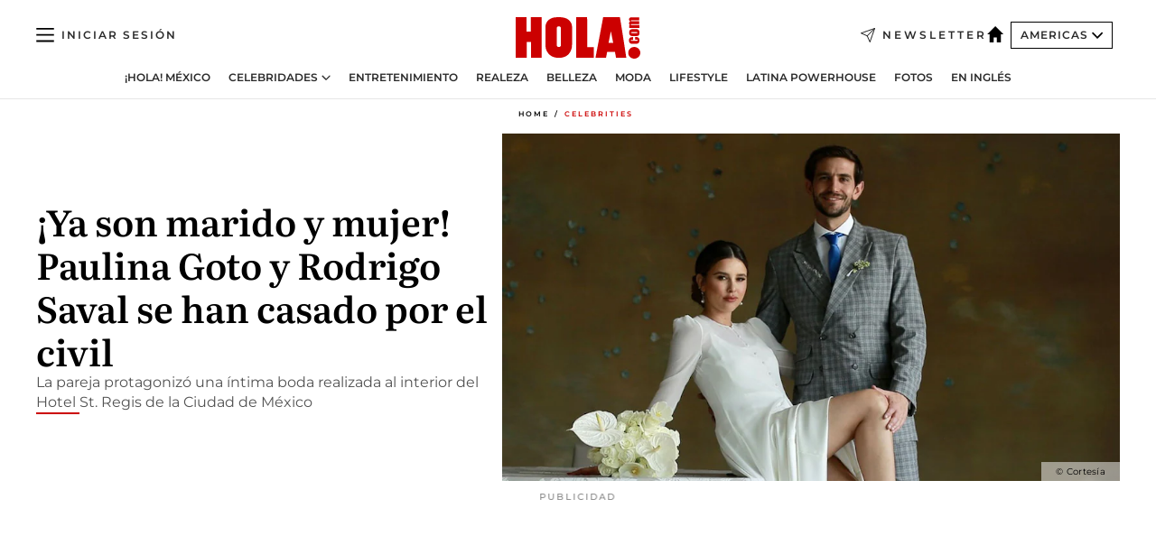

--- FILE ---
content_type: text/html; charset=utf-8
request_url: https://www.hola.com/us-es/celebrities/2023022846970/paulina-goto-rodrigo-saval-boda-civil/
body_size: 30433
content:
<!DOCTYPE html><html data-site="holaAmericas" lang="es-US"><head><meta charSet="utf-8" data-next-head=""/><meta name="viewport" content="width=device-width" data-next-head=""/><meta property="mrf:tags" content="ed:5" data-next-head=""/><meta property="mrf:tags" content="otherEdition:7" data-next-head=""/><meta property="mrf:tags" content="documentType:story" data-next-head=""/><meta property="mrf:tags" content="publication:HOLA" data-next-head=""/><meta property="mrf:tags" content="articleLength:713" data-next-head=""/><meta property="mrf:tags" content="hasEmbedded:false" data-next-head=""/><meta property="mrf:tags" content="hasRelatedContent:false" data-next-head=""/><meta property="mrf:tags" content="hasRelatedGallery:false" data-next-head=""/><meta property="mrf:tags" content="contentAccess:free" data-next-head=""/><meta property="mrf:tags" content="articleID:695590" data-next-head=""/><meta property="mrf:tags" content="isPremium:false" data-next-head=""/><meta property="mrf:tags" content="internalLinks:4" data-next-head=""/><meta property="mrf:tags" content="externalLinks:0" data-next-head=""/><meta property="mrf:tags" content="numberImages:3" data-next-head=""/><meta property="mrf:tags" content="numberParagraphs:6" data-next-head=""/><meta property="mrf:tags" content="hasPodcast:false" data-next-head=""/><meta property="mrf:tags" content="articleType:article" data-next-head=""/><meta property="mrf:tags" content="contentPurpose:news" data-next-head=""/><meta property="mrf:tags" content="commercialPurpose:" data-next-head=""/><meta property="mrf:tags" content="numberAds:8" data-next-head=""/><meta property="mrf:tags" content="holaPlusOrigin:" data-next-head=""/><meta property="mrf:tags" content="hasVideo:false" data-next-head=""/><meta property="mrf:sections" content="celebrities" data-next-head=""/><title data-next-head="">Paulina Goto y Rodrigo Saval se han casado por el civil | ¡HOLA!</title><link rel="canonical" href="https://www.hola.com/us-es/celebrities/2023022846970/paulina-goto-rodrigo-saval-boda-civil/" data-next-head=""/><link rel="alternate" type="application/rss+xml" title="HOLA! RSS PRIMARY-US-ES_CELEBRITIES feed" href="https://www.hola.com/feeds/rss/am/primary-us-es_celebrities/any/50.xml" data-next-head=""/><link rel="alternate" href="https://www.hola.com/us-es/celebrities/20230228695590/paulina-goto-rodrigo-saval-boda-civil/" hreflang="es-US" data-next-head=""/><meta name="title" content="Paulina Goto y Rodrigo Saval se han casado por el civil | ¡HOLA!" data-next-head=""/><meta name="description" content="La pareja protagonizó una íntima boda realizada al interior del Hotel St. Regis de la Ciudad de México" data-next-head=""/><meta name="robots" content="max-image-preview:large, max-snippet:-1, max-video-preview:-1" data-next-head=""/><meta name="plantilla" content="Plantilla de noticias (plantilla-noticias.html)" data-next-head=""/><meta property="og:url" content="https://www.hola.com/us-es/celebrities/2023022846970/paulina-goto-rodrigo-saval-boda-civil/" data-next-head=""/><meta property="og:title" content="¡Ya son marido y mujer! Paulina Goto y Rodrigo Saval se han casado por el civil" data-next-head=""/><meta property="og:description" content="La pareja protagonizó una íntima boda realizada al interior del Hotel St. Regis de la Ciudad de México" data-next-head=""/><meta property="og:article:author" content="https://www.hola.com/autor/tania-galvan/" data-next-head=""/><meta property="og:image" content="https://www.hola.com/horizon/landscape/56f5bb1f587c-paulinabodacivil-t.jpg?im=Resize=(1200)" data-next-head=""/><meta property="og:image:height" content="675" data-next-head=""/><meta property="og:image:width" content="1200" data-next-head=""/><meta property="og:type" content="article" data-next-head=""/><meta property="lang" content="es-US" data-next-head=""/><meta property="article:modified_time" content="2023-02-28T02:41:07.000Z" data-next-head=""/><meta property="article:published_time" content="2023-02-28T02:41:07.000Z" data-next-head=""/><meta property="article:section" content="Celebrities" data-next-head=""/><meta property="article:tag" content="Mexico,Actualidad" data-next-head=""/><meta property="article:publisher" content="https://www.facebook.com/revistaHolaUSA/" data-next-head=""/><meta property="fb:app_id" content="141031596297673" data-next-head=""/><meta property="fb:pages" content="52459726262" data-next-head=""/><meta name="dc.title" content="Paulina Goto y Rodrigo Saval se han casado por el civil | ¡HOLA!" data-next-head=""/><meta name="dc.date" content="2023-02-28T02:41:07.000Z" data-next-head=""/><meta name="dc.author" content="Tania Galván" data-next-head=""/><meta name="twitter:card" content="summary_large_image" data-next-head=""/><meta name="twitter:site" content="@usahola" data-next-head=""/><meta name="twitter:title" content="¡Ya son marido y mujer! Paulina Goto y Rodrigo Saval se han casado por el civil" data-next-head=""/><meta name="twitter:image" content="https://www.hola.com/horizon/landscape/56f5bb1f587c-paulinabodacivil-t.jpg?im=Resize=(1200)" data-next-head=""/><meta name="twitter:description" content="La pareja protagonizó una íntima boda realizada al interior del Hotel St. Regis de la Ciudad de México" data-next-head=""/><meta name="twitter:creator" content="@usahola" data-next-head=""/><meta name="twitter:url" content="https://www.hola.com/us-es/celebrities/2023022846970/paulina-goto-rodrigo-saval-boda-civil/" data-next-head=""/><meta property="og:site_name" content="¡HOLA!" data-next-head=""/><meta property="fb:admins" content="52459726262" data-next-head=""/><meta property="og:updated_time" content="2023-02-28T02:41:07.000Z" data-next-head=""/><script type="application/ld+json" data-next-head="">[{"@context":"https://schema.org","@type":"NewsArticle","mainEntityOfPage":{"@type":"WebPage","@id":"https://www.hola.com/us-es/celebrities/2023022846970/paulina-goto-rodrigo-saval-boda-civil/","isAccessibleForFree":true},"headline":"¡Ya son marido y mujer! Paulina Goto y Rodrigo Saval se han casado por el civil","datePublished":"2023-02-28T02:41:07.000Z","dateModified":"2023-02-28T02:41:07.000Z","copyrightYear":"2023","url":"https://www.hola.com/us-es/celebrities/2023022846970/paulina-goto-rodrigo-saval-boda-civil/","author":[{"@type":"Person","name":"Tania Galván","url":"https://www.hola.com/autor/tania-galvan/"}],"articleSection":"Celebrities","inLanguage":"es-us","license":"https://www.hola.com/aviso-legal/","description":"La pareja protagonizó una íntima boda realizada al interior del Hotel St. Regis de la Ciudad de México","keywords":["Mexico","Actualidad"],"publisher":{"@type":"NewsMediaOrganization","name":"HOLA! USA en Español","@legalName":"Hola S.L","url":"https://www.hola.com/","logo":{"@type":"ImageObject","url":"https://www.hola.com/us-es/holacom.png","width":196,"height":60}},"image":[{"@type":"ImageObject","url":"https://www.hola.com/horizon/landscape/56f5bb1f587c-paulinabodacivil-t.jpg","width":1920,"height":1080},{"@type":"ImageObject","url":"https://www.hola.com/horizon/square/56f5bb1f587c-paulinabodacivil-t.jpg","width":1080,"height":1080}]},{"@context":"https://schema.org","@graph":[{"@type":"WebSite","@id":"https://www.hola.com/#website","url":"https://www.hola.com/","name":"HOLA! USA en Español"}]},{"@context":"https://schema.org","@type":"BreadcrumbList","itemListElement":[{"@type":"ListItem","position":1,"name":"HOLA! USA en Español","item":{"@id":"https://www.hola.com/us-es/","@type":"CollectionPage"}},{"@type":"ListItem","position":2,"name":"Celebrities","item":{"@id":"https://www.hola.com/us-es/celebrities/","@type":"CollectionPage"}}]},{"@context":"https://schema.org","@type":"SiteNavigationElement","hasPart":[{"@type":"CreativeWork","name":"¡HOLA! México","url":"https://www.hola.com/mexico/"},{"@type":"CreativeWork","name":"Celebridades","url":"https://www.hola.com/us-es/celebrities/"},{"@type":"CreativeWork","name":"Entretenimiento","url":"https://www.hola.com/us-es/entretenimiento/"},{"@type":"CreativeWork","name":"Realeza","url":"https://www.hola.com/us-es/realeza/"},{"@type":"CreativeWork","name":"Belleza","url":"https://www.hola.com/us-es/belleza/"},{"@type":"CreativeWork","name":"Moda","url":"https://www.hola.com/us-es/moda/"},{"@type":"CreativeWork","name":"Lifestyle","url":"https://www.hola.com/us-es/lifestyle/"},{"@type":"CreativeWork","name":"Latina Powerhouse","url":"https://www.hola.com/us-es/latinapowerhouse/"},{"@type":"CreativeWork","name":"Fotos","url":"https://www.hola.com/us-es/tags/fotos/"},{"@type":"CreativeWork","name":"En Inglés","url":"https://www.hola.com/us/"}]}]</script><link rel="preconnect" href="https://fonts.gstatic.com"/><link rel="preconnect" href="https://securepubads.g.doubleclick.net"/><link rel="preconnect" href="https://api.permutive.com"/><link rel="preconnect" href="https://micro.rubiconproject.com"/><link rel="preconnect" href="https://cdn.jwplayer.com"/><link rel="preconnect" href="https://cdn.privacy-mgmt.com"/><link rel="preconnect" href="https://www.googletagmanager.com"/><link rel="dns-prefetch" href="https://fonts.gstatic.com"/><link rel="dns-prefetch" href="https://securepubads.g.doubleclick.net"/><link rel="dns-prefetch" href="https://api.permutive.com"/><link rel="dns-prefetch" href="https://micro.rubiconproject.com"/><link rel="dns-prefetch" href="https://cdn.jwplayer.com"/><link rel="dns-prefetch" href="https://cdn.privacy-mgmt.com"/><link rel="dns-prefetch" href="https://www.googletagmanager.com"/><link rel="dns-prefetch" href=""/><link rel="dns-prefetch" href="https://ssl.p.jwpcdn.com"/><link rel="dns-prefetch" href="https://www.google-analytics.com"/><script fetchpriority="high" type="text/javascript" src="https://securepubads.g.doubleclick.net/tag/js/gpt.js" async=""></script><link rel="apple-touch-icon" type="image/png" sizes="57x57" href="/us-es/apple-touch-icon-57x57.png"/><link rel="apple-touch-icon" type="image/png" sizes="60x60" href="/us-es/apple-touch-icon-60x60.png"/><link rel="apple-touch-icon" type="image/png" sizes="72x72" href="/us-es/apple-touch-icon-72x72.png"/><link rel="apple-touch-icon" type="image/png" sizes="76x76" href="/us-es/apple-touch-icon-76x76.png"/><link rel="apple-touch-icon" type="image/png" sizes="114x114" href="/us-es/apple-touch-icon-114x114.png"/><link rel="apple-touch-icon" type="image/png" sizes="120x120" href="/us-es/apple-touch-icon-120x120.png"/><link rel="apple-touch-icon" type="image/png" sizes="144x144" href="/us-es/apple-touch-icon-144x144.png"/><link rel="apple-touch-icon" type="image/png" sizes="152x152" href="/us-es/apple-touch-icon-152x152.png"/><link rel="apple-touch-icon" type="image/png" sizes="180x180" href="/us-es/apple-touch-icon-180x180.png"/><link rel="shortcut icon" type="image/png" sizes="32x32" href="/us-es/favicon-32x32.png"/><link rel="icon" type="image/png" sizes="16x16" href="/us-es/favicon-16x16.png"/><link rel="icon" type="image/png" sizes="192x192" href="/us-es/favicon-192x192.png"/><link rel="icon" type="image/x-icon" href="/us-es/favicon.ico"/><link rel="shortcut icon" href="/us-es/favicon.ico"/><link rel="manifest" href="/site.webmanifest" crossorigin="use-credentials"/><link rel="mask-icon" href="/us-es/icons/safari-pinned-tab.svg" color="#cc0000"/><meta name="msapplication-TileColor" content="#cc0000"/><meta name="theme-color" content="#ffffff"/><meta name="version" content="v4.66.0"/><script id="datalayer-script" data-nscript="beforeInteractive">(function() {
						const page = {"documentType":"story","geoBucket":"geo_us_es","errorStatus":"","publication":"HOLA","subsection":"celebrities","section":"celebrities","cleanURL":"https://www.hola.com/us-es/celebrities/2023022846970/paulina-goto-rodrigo-saval-boda-civil/","canonicalURL":"https://www.hola.com/us-es/celebrities/2023022846970/paulina-goto-rodrigo-saval-boda-civil/","ed":"5","otherEdition":["7"],"dataSource":"web"};
						const article = {"datePublication":"20230228","author":["Tania Galván"],"tags":["mexico"],"keywords":[],"videoTitle":"","dateModified":"20230228","videoID":"","videoPlayer":"","videoType":"","videoStyle":"","descriptionURL":"La pareja protagonizó una íntima boda realizada al interior del Hotel St. Regis de la Ciudad de México","contentClassification":"","clientName":"","articleLength":713,"articleTitle":"Paulina Goto y Rodrigo Saval se han casado por el civil | ¡HOLA!","articleHeadline":"¡Ya son marido y mujer! Paulina Goto y Rodrigo Saval se han casado por el civil","articleSubtitle":"La pareja protagonizó una íntima boda realizada al interior del Hotel St. Regis de la Ciudad de México","articleID":695590,"externalLinks":0,"numberImages":3,"numberParagraphs":6,"hasVideo":false,"hasEmbedded":false,"internalLinks":4,"hasPodcast":false,"contentPurpose":"news","articleType":"article","isAffiliate":false,"isBranded":false,"isTenancy":false,"isPremium":false,"isOneColumn":false,"contentAccess":"free","holaPlusOrigin":"","hasRelatedContent":false,"hasRelatedGallery":false,"commercialPurpose":[],"campaign":[],"sourceClonedArticle":"","numberAds":8,"primaryImageStyle":"rightAligned169","contentCreation":[],"recirculationBlockType":["link-list","ceros-homepage","related-news","latest-news","article-body-branded"],"recirculationBlockNumber":5};
						window.dataLayer = window.dataLayer || [];
						if (page) window.dataLayer.push(page);
						if (article) window.dataLayer.push(article);
					})();</script><script id="prebid-create" data-nscript="beforeInteractive">
			window.pbjs = window.pbjs || {};
			window.pbjs.que = window.pbjs.que || [];
		</script><script id="gpt-create" data-nscript="beforeInteractive">
			window.dataLayer = window.dataLayer || [];
			window.googletag = window.googletag || {cmd: []};
			window.adConfig = window.adConfig || {};
			window.adConfig.ads = window.adConfig.ads || [];
			window.adConfig.sraIds = window.adConfig.sraIds || [];
			window.mappings = window.mappings || {};
			window.pageLevelTargeting = window.pageLevelTargeting || false;
		</script><script id="marfil-create" data-nscript="beforeInteractive">(function(){"use strict";function e(e){var t=!(arguments.length>1&&void 0!==arguments[1])||arguments[1],c=document.createElement("script");c.src=e,t?c.type="module":(c.async=!0,c.type="text/javascript",c.setAttribute("nomodule",""));var n=document.getElementsByTagName("script")[0];n.parentNode.insertBefore(c,n)}!function(t,c){!function(t,c,n){var a,o,r;n.accountId=c,null!==(a=t.marfeel)&&void 0!==a||(t.marfeel={}),null!==(o=(r=t.marfeel).cmd)&&void 0!==o||(r.cmd=[]),t.marfeel.config=n;var i="https://sdk.mrf.io/statics";e("".concat(i,"/marfeel-sdk.js?id=").concat(c),!0),e("".concat(i,"/marfeel-sdk.es5.js?id=").concat(c),!1)}(t,c,arguments.length>2&&void 0!==arguments[2]?arguments[2]:{})}(window,7386,{} /* Config */)})();
		</script><link rel="preload" href="/us-es/_next/static/css/03344603dd4db583.css" as="style"/><link rel="stylesheet" href="/us-es/_next/static/css/03344603dd4db583.css" data-n-g=""/><link rel="preload" href="/us-es/_next/static/css/7829afaba236848f.css" as="style"/><link rel="stylesheet" href="/us-es/_next/static/css/7829afaba236848f.css" data-n-p=""/><link rel="preload" href="/us-es/_next/static/css/afe6d837ce3c2cbc.css" as="style"/><link rel="stylesheet" href="/us-es/_next/static/css/afe6d837ce3c2cbc.css" data-n-p=""/><noscript data-n-css=""></noscript><script defer="" nomodule="" src="/us-es/_next/static/chunks/polyfills-42372ed130431b0a.js"></script><script src="//applets.ebxcdn.com/ebx.js" async="" id="ebx" defer="" data-nscript="beforeInteractive"></script><script defer="" src="/us-es/_next/static/chunks/7933.9277de101a349816.js"></script><script defer="" src="/us-es/_next/static/chunks/5307.60d8733009aa532b.js"></script><script defer="" src="/us-es/_next/static/chunks/2647.d7804664efc0d6c6.js"></script><script defer="" src="/us-es/_next/static/chunks/1052.766f5bd365d43137.js"></script><script defer="" src="/us-es/_next/static/chunks/36.8678ed23b899c02e.js"></script><script defer="" src="/us-es/_next/static/chunks/6876.b149e8baa2b41b0a.js"></script><script defer="" src="/us-es/_next/static/chunks/819.9bd4b9b211a0911f.js"></script><script defer="" src="/us-es/_next/static/chunks/7194.d171233e211c0611.js"></script><script defer="" src="/us-es/_next/static/chunks/8377.fd2be8fd084950cd.js"></script><script defer="" src="/us-es/_next/static/chunks/8043.6487f1a17bec50f6.js"></script><script defer="" src="/us-es/_next/static/chunks/6237.88aad56dc6f4fdcf.js"></script><script defer="" src="/us-es/_next/static/chunks/3944.69b69322f07c86e2.js"></script><script defer="" src="/us-es/_next/static/chunks/8857.81d89b2ef965bce9.js"></script><script defer="" src="/us-es/_next/static/chunks/6510.b27b37e3889fe4ef.js"></script><script defer="" src="/us-es/_next/static/chunks/408.20f9242c27d56e6a.js"></script><script src="/us-es/_next/static/chunks/webpack-01ec3f9b60e0e4dd.js" defer=""></script><script src="/us-es/_next/static/chunks/framework-87f4787c369d4fa9.js" defer=""></script><script src="/us-es/_next/static/chunks/main-1ab26d7af7598fda.js" defer=""></script><script src="/us-es/_next/static/chunks/pages/_app-68ed460962edbf1b.js" defer=""></script><script src="/us-es/_next/static/chunks/1609-4252f898d0831c6c.js" defer=""></script><script src="/us-es/_next/static/chunks/4359-e46b7b2f42443a68.js" defer=""></script><script src="/us-es/_next/static/chunks/3605-c16ff482b36d4c4f.js" defer=""></script><script src="/us-es/_next/static/chunks/pages/article/%5B...path%5D-6775a780bc5cb96d.js" defer=""></script><script src="/us-es/_next/static/eLO_27mri0LXEiaTbWYNg/_buildManifest.js" defer=""></script><script src="/us-es/_next/static/eLO_27mri0LXEiaTbWYNg/_ssgManifest.js" defer=""></script></head><body><div id="__next"><a class="skLi-8370a0" href="#hm-main">Ir al contenido principal</a><a class="skLi-8370a0" href="#hm-footer">Ir al pie de página</a><div><!-- Comscore Identifier: comscorekw= --></div> <!-- --> <!-- --> <!-- --> <div class="glide-header ho-heWr-13544c1"><header class=" ho-theme ho-header ho-ce-84215c" id="hm-header" data-no-swipe="true"><div class="ho-heMaRoWr-20558d9 hm-container"><div class="ho-heToBa-12016a3"><button type="button" class="ho-heHaTo-215244d ho-theme ho-button ho-bu-i-1138ea0" aria-label="Abrir menú" aria-expanded="false" title="Abrir menú"><svg viewBox="0 0 16 13" xmlns="http://www.w3.org/2000/svg" aria-hidden="true" class="hm-icon"><path d="M16 1.5H0V0h16zM16 7H0V5.5h16zm0 5.5H0V11h16z" fill="currentColor" fill-rule="evenodd"></path></svg></button><div class="ho-heLoCo-194933f"><a aria-label="HOLA.com" class="ho-loLi-8311c6 ho-link" href="https://www.hola.com/us-es/"><svg viewBox="0 0 242 81" fill="none" xmlns="http://www.w3.org/2000/svg" aria-hidden="true" class="ho-loIc-826c03 hm-icon"><path d="M230.277 58.186c6.478 0 11.723 5.128 11.723 11.407C242 75.87 236.755 81 230.277 81c-6.479 0-11.723-5.129-11.723-11.407 0-6.279 5.244-11.407 11.723-11.407zM106.522 9.506c2.116 2.697 3.041 7.295 3.041 11.76l-.176 34.267c-.353 8.931-5.509 18.57-13.706 21.576-8.198 3.758-20.979 3.05-28.118-2.299-6.215-4.642-9.432-11.23-9.784-18.747V17.907c.528-5.35 3.393-11.23 8.02-13.75C69.194 2.033 72.896.574 76.819.396c8.55-.883 23.49-1.06 29.704 9.109zm-19.92 9.418c-1.234-1.062-3.041-1.238-4.452-.708-1.41.53-2.291 1.769-2.468 3.228v33.558c.177 1.415 1.234 2.697 2.689 3.05 1.058.355 2.292.178 3.217 0 1.058-.706 2.116-1.237 2.116-3.227V21.621c-.045-1.415-.573-1.946-1.102-2.697zM202.203.044c.529.177 12.605 79.01 12.605 79.409h-19.921l-2.116-11.761h-15.116l-2.292 11.76h-20.449S170.03.222 169.854.044c-.22.177 32.349 0 32.349 0zM189.378 50.36s-4.451-22.638-4.451-22.815c0 0 0-.353-4.628 22.815h9.079zm-50.507 8.356h12.825v20.692h-34.332V.044h21.331c.176 0 .176 58.849.176 58.672zM21.155 28.386h8.373V0H50.33v79.408H29.705V48.37H21.33v31.038H0V.044h21.155v28.341zm206.654 10.522v5.527h-2.336c-.705 0-1.234 0-1.587.177-.352.177-.352.354-.352.707 0 .354.176.53.352.708.177.177.706.177 1.587.177h9.255c.705 0 1.234-.177 1.587-.354.352-.177.529-.354.529-.708a.974.974 0 00-.529-.884c-.353-.177-1.058-.177-1.939-.177h-2.292v-5.35c1.586 0 2.688 0 3.57.177.705.177 1.586.354 2.291 1.061.882.531 1.411 1.238 1.763 2.123.353.884.529 1.945.529 3.404 0 1.592-.352 3.05-.881 3.935-.529 1.061-1.411 1.592-2.468 2.123-1.058.353-2.468.53-4.452.53h-5.509c-1.586 0-2.864-.177-3.746-.53-.881-.354-1.586-1.062-2.292-2.123-.705-1.06-1.057-2.476-1.057-3.935 0-1.592.352-2.874 1.057-3.935.706-1.061 1.411-1.768 2.469-2.122 1.234-.354 2.644-.53 4.451-.53zm-.529-15.519h4.804c1.763 0 3.041 0 3.922.177.882.177 1.587.53 2.292 1.061.705.53 1.234 1.238 1.587 2.122.352.885.528 1.946.528 3.228 0 1.238-.176 2.476-.352 3.405-.353.884-.705 1.591-1.234 2.122-.529.53-1.234.884-2.116 1.061-.881.177-2.115.354-3.746.354h-4.98c-1.763 0-3.217-.177-4.275-.53-1.058-.355-1.763-1.062-2.468-2.123-.529-1.061-.881-2.3-.881-3.935 0-1.238.176-2.476.528-3.405a4.594 4.594 0 011.587-2.122c.705-.53 1.234-.884 1.939-1.061.529-.177 1.587-.354 2.865-.354zm-1.454 5.88c-1.058 0-1.587 0-1.94.178-.176.176-.352.353-.352.707s.176.53.352.707c.177.177.882.177 1.94.177h8.726c.881 0 1.586 0 1.763-.177.352-.177.352-.353.352-.707s-.176-.53-.352-.707c-.177-.177-.882-.177-1.587-.177h-8.902zm-5.333-13.882l1.763.176c-.705-.53-1.234-1.06-1.587-1.591-.352-.708-.529-1.415-.529-2.123 0-1.591.705-2.874 2.116-3.758-.705-.53-1.234-1.061-1.587-1.592-.352-.707-.529-1.238-.529-2.122 0-1.06.177-1.768.705-2.476.529-.707 1.058-1.06 1.763-1.238.705-.177 1.763-.354 3.394-.354h13.883v5.704H227.28c-1.587 0-2.688 0-3.041.177-.353.177-.529.354-.529.707 0 .354.176.708.529.885.353.177 1.41.177 3.041.177h12.605v5.703h-12.252c-1.94 0-3.041 0-3.394.177-.353.177-.529.354-.529.707 0 .177.176.531.353.708.176.177.352.354.705.354h15.293v5.703h-19.392v-5.88h-.176v-.044z" fill="currentColor"></path></svg><span class="sr-only">Paulina Goto y Rodrigo Saval se han casado por el civil</span></a></div><a class="ho-heNeLi-2084f73 ho-link" href="https://www.hola.com/us-es/newsletter/"><svg viewBox="0 0 18 18" fill="none" xmlns="http://www.w3.org/2000/svg" aria-hidden="true" class="hm-icon"><path fill-rule="evenodd" clip-rule="evenodd" d="M17.837.163a.556.556 0 010 .786l-9.342 9.343a.556.556 0 01-.787-.787L17.051.163a.556.556 0 01.786 0z" fill="currentColor"></path><path fill-rule="evenodd" clip-rule="evenodd" d="M17.837.163a.556.556 0 01.132.577l-5.914 16.888a.556.556 0 01-1.033.042l-3.288-7.405L.33 6.975a.556.556 0 01.042-1.033L17.26.032a.556.556 0 01.577.13zM2.064 6.528l6.318 2.808a.556.556 0 01.282.283l2.805 6.317 5.068-14.473L2.064 6.528z" fill="currentColor"></path></svg><span class="newsletter-label">Newsletter</span></a><div class="ho-heEdSw-2174946 -header ho-theme ho-edSw-1589d3b -no-label" id="edition-switcher"><a aria-label="Americas" class="ho-link" href="https://www.hola.com/us-es/"><svg width="18" height="18" viewBox="0 0 18 18" fill="none" xmlns="http://www.w3.org/2000/svg" aria-hidden="true" class="ho-edSwHoIc-2375ca4 hm-icon"><path d="M9 0L0 9h2.695v9h4.587v-5.386h3.46V18h4.567V9H18L9 0z" fill="currentColor"></path></svg></a><button type="button" class="ho-edSwBu-2225aeb ho-theme ho-button ho-bu-i-1138ea0" aria-label="Abrir Ediciones" aria-expanded="false" aria-controls="edition-switcher-list-Americas-desktop" title="Abrir Ediciones" on="tap:edition-switcher.toggleClass(class=&#x27;editionOpen&#x27;)">Americas<svg width="140" height="90" viewBox="0 0 14 9" fill="none" xmlns="http://www.w3.org/2000/svg" aria-hidden="true" class="ho-edSwIc-1982557 hm-icon"><path fill-rule="evenodd" clip-rule="evenodd" d="M7.8 8.43a1 1 0 01-1.415 0L.57 2.615A1 1 0 011.985 1.2l5.107 5.108L12.2 1.2a1 1 0 111.415 1.415L7.8 8.43z" fill="currentColor"></path></svg></button><ul class="ho-edSwLi-2001c71" id="edition-switcher-list-Americas-desktop" aria-hidden="true"><li><a class="ho-edSwLi-1987a78 ho-link" href="https://www.hola.com/" tabindex="-1">España</a></li><li><a class="ho-edSwLi-1987a78 ho-link" href="https://www.hola.com/us/" tabindex="-1">USA</a></li><li><a class="ho-edSwLi-1987a78 ho-link" href="https://www.hola.com/mexico/" tabindex="-1">México</a></li></ul></div><div class="login-header ho-loCo-146800c"><a aria-label="Iniciar sesión" class="ho-loLi-935396 ho-link" href="" rel="nofollow"><span class="ho-loLiTe-1356d2a">Iniciar sesión</span></a></div></div><div class="ho-heNaCo-18413da"><nav class="ho-heNa-165781b" aria-label="Primary Header Navigation" id="header-navigation-primary"><ul class="ho-naLi-148407d"><li class="ho-naIt-1471b6f"><a class="ho-naLi-147079d ho-link" href="https://www.hola.com/mexico/">¡HOLA! México</a></li><li class="ho-naIt-1471b6f"><div class="ho-naWr-1809e3b" id="header-navigation-primary-link-e4ugv_aKj5"><a class="ho-naLa-1552e12 ho-naLi-147079d ho-link" href="https://www.hola.com/us-es/celebrities/">Celebridades</a><button type="button" class="ho-naSuBu-2443568 ho-theme ho-button ho-bu-i-1138ea0" aria-label="Abrir Celebridades Submenu" aria-expanded="false" aria-controls="sub-menu-e4ugv_aKj5-primary" on="tap:sub-menu-e4ugv_aKj5-primary.toggleClass(class=&#x27;navigationWrapperOpen&#x27;)"><svg width="140" height="90" viewBox="0 0 14 9" fill="none" xmlns="http://www.w3.org/2000/svg" aria-hidden="true" class="ho-naSuIc-2200d8b hm-icon"><path fill-rule="evenodd" clip-rule="evenodd" d="M7.8 8.43a1 1 0 01-1.415 0L.57 2.615A1 1 0 011.985 1.2l5.107 5.108L12.2 1.2a1 1 0 111.415 1.415L7.8 8.43z" fill="currentColor"></path></svg></button><ul class="ho-naSu-1807e6f" aria-hidden="true" id="sub-menu-e4ugv_aKj5-primary"><li class="ho-naSuIt-2206ba3"><a class="ho-suLi-116577e ho-link" href="https://www.hola.com/us-es/tags/bodas/" tabindex="-1">Bodas</a></li><li class="ho-naSuIt-2206ba3"><a class="ho-suLi-116577e ho-link" href="https://www.hola.com/us-es/tags/hijos-de-famosos/" tabindex="-1">Hijos de famosos</a></li><li class="ho-naSuIt-2206ba3"><a class="ho-suLi-116577e ho-link" href="https://www.hola.com/us-es/tags/bebes-famosos/" tabindex="-1">Bebés famosos</a></li><li class="ho-naSuIt-2206ba3"><a class="ho-suLi-116577e ho-link" href="https://www.hola.com/us-es/tags/rupturas/" tabindex="-1">Rupturas</a></li></ul></div></li><li class="ho-naIt-1471b6f"><a class="ho-naLi-147079d ho-link" href="https://www.hola.com/us-es/entretenimiento/">Entretenimiento</a></li><li class="ho-naIt-1471b6f"><a class="ho-naLi-147079d ho-link" href="https://www.hola.com/us-es/realeza/">Realeza</a></li><li class="ho-naIt-1471b6f"><a class="ho-naLi-147079d ho-link" href="https://www.hola.com/us-es/belleza/">Belleza</a></li><li class="ho-naIt-1471b6f"><a class="ho-naLi-147079d ho-link" href="https://www.hola.com/us-es/moda/">Moda</a></li><li class="ho-naIt-1471b6f"><a class="ho-naLi-147079d ho-link" href="https://www.hola.com/us-es/lifestyle/">Lifestyle</a></li><li class="ho-naIt-1471b6f"><a class="ho-naLi-147079d ho-link" href="https://www.hola.com/us-es/latinapowerhouse/">Latina Powerhouse</a></li><li class="ho-naIt-1471b6f"><a class="ho-naLi-147079d ho-link" href="https://www.hola.com/us-es/tags/fotos/">Fotos</a></li><li class="ho-naIt-1471b6f"><a class="ho-naLi-147079d ho-link" href="https://www.hola.com/us/">En Inglés</a></li></ul></nav></div></div><nav class="ho-heMeMo-1622f64" aria-label="Primary Header Navigation" id="header-navigation-primary"><ul class="ho-naLi-148407d"><li class="ho-naIt-1471b6f"><a class="ho-naLi-147079d ho-link" href="https://www.hola.com/mexico/">¡HOLA! México</a></li><li class="ho-naIt-1471b6f"><a class="ho-naLi-147079d ho-link" href="https://www.hola.com/us-es/celebrities/">Celebridades</a></li><li class="ho-naIt-1471b6f"><a class="ho-naLi-147079d ho-link" href="https://www.hola.com/us-es/entretenimiento/">Entretenimiento</a></li><li class="ho-naIt-1471b6f"><a class="ho-naLi-147079d ho-link" href="https://www.hola.com/us-es/realeza/">Realeza</a></li><li class="ho-naIt-1471b6f"><a class="ho-naLi-147079d ho-link" href="https://www.hola.com/us-es/belleza/">Belleza</a></li><li class="ho-naIt-1471b6f"><a class="ho-naLi-147079d ho-link" href="https://www.hola.com/us-es/moda/">Moda</a></li><li class="ho-naIt-1471b6f"><a class="ho-naLi-147079d ho-link" href="https://www.hola.com/us-es/lifestyle/">Lifestyle</a></li><li class="ho-naIt-1471b6f"><a class="ho-naLi-147079d ho-link" href="https://www.hola.com/us-es/latinapowerhouse/">Latina Powerhouse</a></li><li class="ho-naIt-1471b6f"><a class="ho-naLi-147079d ho-link" href="https://www.hola.com/us-es/tags/fotos/">Fotos</a></li><li class="ho-naIt-1471b6f"><a class="ho-naLi-147079d ho-link" href="https://www.hola.com/us/">En inglés</a></li></ul></nav></header><span id="hm-main"></span></div> <!-- --> <div class="-variation-skin -style-2 hola-style" data-sticky-megabanner="false" data-ad-title="PUBLICIDAD"><div class="desktop adCo-11280b3"><div id="div-skin_0" data-refresh-count="0"></div></div></div><div class="all" id="div-outofpage1X1_0" data-position="outofpage" data-refresh-count="0" data-ad-title="PUBLICIDAD"></div> 
<div class="gc-col-12 gc-row">
 <div class="gc-col-12 gc-row hm-container skin-container" role="main">
  <!-- --> <!-- --> <div class="ho-arCo-12511f0 ho-ahRi-711fc1  ho-theme"><div class="ho-brCrWr-1867707"><nav class=" ho-theme ho-br-11623d5" aria-label="Breadcrumbs"><ul><li class="ho-brIt-15618e2"><a aria-label="Home" class="ho-link" href="https://www.hola.com/us-es/">Home</a></li><li class="ho-brIt-15618e2 ho-brItAc-2165a92"><a aria-label="Celebrities" class="ho-link" href="https://www.hola.com/us-es/celebrities/">Celebrities</a></li></ul></nav></div><div class="ho-maWr-1158355"><div class="ho-heWr-1457675"><h1 class="he-720f74 ho-title">¡Ya son marido y mujer! Paulina Goto y Rodrigo Saval se han casado por el civil</h1><hr class="ho-boLiUnTi-2077d80"/><h2 class="he-720f74 ho-su-8760bf">La pareja protagonizó una íntima boda realizada al interior del Hotel St. Regis de la Ciudad de México</h2><hr class="ho-boLi-1053c1d"/></div><div class="ho-meWr-1249476"><div class="ho-imCo-14461c5"><img src="https://www.hola.com/horizon/landscape/56f5bb1f587c-paulinabodacivil-t.jpg" sizes="(min-width:1280px) 730px, (min-width:960px) 45vw, (min-width:768px) 45vw, (min-width:320px) 100vw, 100vw" srcSet="https://www.hola.com/horizon/landscape/56f5bb1f587c-paulinabodacivil-t.jpg?im=Resize=(960),type=downsize 960w, https://www.hola.com/horizon/landscape/56f5bb1f587c-paulinabodacivil-t.jpg?im=Resize=(360),type=downsize 360w, https://www.hola.com/horizon/landscape/56f5bb1f587c-paulinabodacivil-t.jpg?im=Resize=(640),type=downsize 640w" width="1920" height="1080" loading="eager" decoding="async" alt="paulinabodacivil t" fetchpriority="high" class="ho-image"/><span class="ho-imCr-1233683">&#169; Cortesía</span></div></div></div></div> <div class="-variation-megabanner -style-2 hola-style" data-sticky-megabanner="false" data-ad-title="PUBLICIDAD"><div class="desktop adCo-11280b3"><div id="div-megabanner_0" data-refresh-count="0"></div></div></div> <!-- --> 
  <div class="gc-col-12 gc-row hm-grid hm-grid__section hm-grid__article">
   <div class="gc-col-8 gc-row hm-grid__content hm-grid__content--article">
    <div class="ho-arBy-1351edd  ho-theme"><div class="ho-arByIn-1859323 ho-arByInRe-2687baa"><div><div class="ho-author  ho-theme"><div class="ho-auDe-1369079"><a class="ho-auNa-104497a link" href="https://www.hola.com/autor/tania-galvan/">Tania Galván</a><span class="ho-pu-97452a">Redactora Senior</span></div></div><div class="ho-loTi-13508a5 ho-loTi-13508a5"><span class="ho-loTiSp-1752866">Febrero 27, 2023  9:41 PM EST</span><time class="ho-loTiTiTa-203339b ho-loTiTiTaHi-2621b16" dateTime="2023-02-28T02:41:07.000Z"> 27, 2023, 9:41 PM EST</time></div></div><div class="ho-soShWr-2088523"><div id="socialSharing" class="ho-soSh-13519cb ho-soSh-13519cb ho-theme ho-soShHo-2417e03 ho-soShEx-2363117"><ul class="ho-soShLi-1864eac"><li class="ho-soShIt-17504d3 -type-whatsapp"><a class="ho-soShLi-1749f81 ho-link" href="https://api.whatsapp.com/send?text=https%3A%2F%2Fwww.hola.com%2Fus-es%2Fcelebrities%2F2023022846970%2Fpaulina-goto-rodrigo-saval-boda-civil%2F&amp;media=&amp;description=%C2%A1Ya%20son%20marido%20y%20mujer!%20Paulina%20Goto%20y%20Rodrigo%20Saval%20se%20han%20casado%20por%20el%20civil" rel="nofollow" target="_blank"><svg width="18" height="18" viewBox="0 0 18 18" fill="none" xmlns="http://www.w3.org/2000/svg" aria-hidden="true" class="ho-soShLiIc-2142828 hm-icon"><path fill-rule="evenodd" clip-rule="evenodd" d="M4.283 1.304A8.93 8.93 0 018.49.01a8.928 8.928 0 11-3.54 16.913L.441 17.992a.347.347 0 01-.417-.409l.947-4.601A8.93 8.93 0 014.283 1.304zm5.773 14.524a6.994 6.994 0 003.816-1.955v-.002a6.99 6.99 0 10-11.18-1.77l.314.605-.582 2.824 2.767-.653.625.312a6.993 6.993 0 004.24.64zm1.475-5.46l1.73.496-.002.002a.646.646 0 01.366.967 2.917 2.917 0 01-1.546 1.348c-1.184.285-3.002.006-5.272-2.112-1.965-1.835-2.485-3.362-2.362-4.573A2.91 2.91 0 015.569 4.78a.646.646 0 011.008.23l.73 1.645a.646.646 0 01-.08.655l-.369.477a.632.632 0 00-.05.698 9.228 9.228 0 002.978 2.626.625.625 0 00.684-.144l.424-.43a.646.646 0 01.637-.169z" fill="currentColor"></path></svg></a></li><li class="ho-soShIt-17504d3 -type-facebook"><a aria-label="Siguenos en Facebook" class="ho-soShLi-1749f81 ho-link" href="https://www.facebook.com/sharer/sharer.php?u=https%3A%2F%2Fwww.hola.com%2Fus-es%2Fcelebrities%2F2023022846970%2Fpaulina-goto-rodrigo-saval-boda-civil%2F&amp;quote=%C2%A1Ya%20son%20marido%20y%20mujer!%20Paulina%20Goto%20y%20Rodrigo%20Saval%20se%20han%20casado%20por%20el%20civil" rel="nofollow" target="_blank"><svg width="11" height="18" viewBox="0 0 11 18" fill="none" xmlns="http://www.w3.org/2000/svg" aria-hidden="true" class="ho-soShLiIc-2142828 hm-icon"><path fill-rule="evenodd" clip-rule="evenodd" d="M10.008 3.132H7.146a.955.955 0 00-.72 1.035v2.06h3.6v2.944h-3.6V18H3.06V9.171H0V6.227h3.06V4.5A4.23 4.23 0 017.025 0h2.974v3.132h.01z" fill="currentColor"></path></svg></a></li><li class="ho-soShIt-17504d3 -type-flipboard"><a class="ho-soShLi-1749f81 ho-link" href="https://share.flipboard.com/bookmarklet/popout?v=2&amp;title=%C2%A1Ya%20son%20marido%20y%20mujer!%20Paulina%20Goto%20y%20Rodrigo%20Saval%20se%20han%20casado%20por%20el%20civil&amp;url=https%3A%2F%2Fwww.hola.com%2Fus-es%2Fcelebrities%2F2023022846970%2Fpaulina-goto-rodrigo-saval-boda-civil%2F" rel="nofollow" target="_blank"><svg width="16" height="16" viewBox="0 0 16 16" fill="none" xmlns="http://www.w3.org/2000/svg" aria-hidden="true" class="ho-soShLiIc-2142828 hm-icon"><path d="M0 8.16V16h5.216v-5.216l2.605-.02 2.611-.012.013-2.611.019-2.605 2.611-.019 2.605-.013V.32H0v7.84z" fill="currentColor"></path></svg></a></li><li class="ho-soShIt-17504d3 -type-twitter"><a aria-label="Siguenos en X" class="ho-soShLi-1749f81 ho-link" href="https://twitter.com/intent/tweet?text=%C2%A1Ya%20son%20marido%20y%20mujer!%20Paulina%20Goto%20y%20Rodrigo%20Saval%20se%20han%20casado%20por%20el%20civil&amp;url=https%3A%2F%2Fwww.hola.com%2Fus-es%2Fcelebrities%2F2023022846970%2Fpaulina-goto-rodrigo-saval-boda-civil%2F" rel="nofollow" target="_blank"><svg width="18" height="18" viewBox="0 0 18 18" fill="none" xmlns="http://www.w3.org/2000/svg" aria-hidden="true" class="ho-soShLiIc-2142828 hm-icon"><path d="M10.7 7.8L17.4 0h-1.6L10 6.8 5.4 0H0l7 10.2-7 8.2h1.6l6.1-7.1 4.9 7.1H18L10.7 7.8zm-2.2 2.5l-.7-1-5.6-8.1h2.4l4.6 6.5.7 1 5.9 8.5h-2.4l-4.9-6.9z" fill="currentColor"></path></svg></a></li><li class="ho-soShIt-17504d3 -type-pinterest"><a aria-label="Siguenos en Pinterest" class="ho-soShLi-1749f81 ho-link" href="https://www.pinterest.com/pin/create/button/?url=https%3A%2F%2Fwww.hola.com%2Fus-es%2Fcelebrities%2F2023022846970%2Fpaulina-goto-rodrigo-saval-boda-civil%2F&amp;media=&amp;description=%C2%A1Ya%20son%20marido%20y%20mujer!%20Paulina%20Goto%20y%20Rodrigo%20Saval%20se%20han%20casado%20por%20el%20civil" rel="nofollow" target="_blank"><svg width="15" height="18" viewBox="0 0 15 18" fill="none" xmlns="http://www.w3.org/2000/svg" aria-hidden="true" class="ho-soShLiIc-2142828 hm-icon"><path d="M5.77 11.905C5.295 14.383 4.717 16.76 3.002 18c-.529-3.746.777-6.559 1.384-9.542-1.034-1.736.125-5.232 2.306-4.37 2.685 1.058-2.324 6.455 1.038 7.13 3.51.703 4.944-6.077 2.767-8.281-3.144-3.182-9.155-.072-8.416 4.485.18 1.114 1.333 1.452.46 2.99C.529 9.967-.068 8.383.007 6.272.13 2.815 3.12.397 6.116.06c3.792-.424 7.35 1.388 7.84 4.944.554 4.016-1.71 8.364-5.76 8.05-1.104-.084-1.565-.628-2.426-1.15z" fill="currentColor"></path></svg></a></li></ul><button type="button" aria-label="Compartir" title="Compartir" class="ho-soShLi-1749f81"><svg width="18" height="17" viewBox="0 0 18 17" fill="none" xmlns="http://www.w3.org/2000/svg" aria-hidden="true" class="ho-soShLiIc-2142828 ho-clIc-927d71 hm-icon"><path fill-rule="evenodd" clip-rule="evenodd" d="M17.676 1.737A1 1 0 0016.324.263L9 6.977 1.676.263A1 1 0 10.324 1.737L7.52 8.333.324 14.93a1 1 0 001.352 1.474L9 9.69l7.324 6.714a1 1 0 101.352-1.474L10.48 8.332l7.196-6.596z" fill="currentColor"></path></svg><svg width="18" height="19" viewBox="0 0 18 19" fill="none" xmlns="http://www.w3.org/2000/svg" aria-hidden="true" class="ho-soShLiIc-2142828 ho-shIc-92462a hm-icon"><path fill-rule="evenodd" clip-rule="evenodd" d="M14.135 1.5a1.558 1.558 0 100 3.115 1.558 1.558 0 000-3.115zm-3.058 1.558a3.058 3.058 0 11.575 1.786L6.174 8.04a.755.755 0 01-.1.049 3.078 3.078 0 01-.06 1.288c.055.016.108.04.16.07l5.843 3.404a3.058 3.058 0 11-.795 1.273l-5.804-3.382a.762.762 0 01-.11-.077 3.058 3.058 0 11.16-3.95L11.1 3.43a3.087 3.087 0 01-.022-.372zM14.135 13.5a1.558 1.558 0 100 3.115 1.558 1.558 0 000-3.115zM1.5 8.596a1.558 1.558 0 113.115 0 1.558 1.558 0 01-3.115 0z" fill="currentColor"></path></svg></button></div></div></div></div> <!-- --> 
    <div class="gc-col-12 hm-article__body -category-actualidad" style="width:100.0%">
     <div></div><div class="ho-boCo-11616d9  ho-theme ldJsonContent"><p id="eJppInEl68" data-wc="141"><span style="line-height:106%">El gran día llegó: <strong>Paulina Goto</strong> y <strong>Rodrigo Saval </strong>se han casado. A cinco meses de su <a class="hm-link ho-link" href="https://www.hola.com/us-es/celebrities/2022090344964/paulina-goto-ridrigo-saval-novio-compromiso/" data-mrf-recirculation="article-body-link">compromiso matrimonial</a>, este marte 28 de febrero, la pareja se convirtió en marido y mujer a través de una ceremonia civil realizada en el <em>BLOOM</em>, jardín del Hotel St. Regis de la Ciudad de México, desde donde esta mañana la novia estuvo compartiendo algunas historias en las que dejó ver que hoy sería un día inolvidable. El encargado de hacer oficial su matrimonio fue el político quien, a través de su cuenta de Instagram, compartió una foto en la que reveló uno de los secretos mejores guardados de las novias: el vestido de Paulina. Desde que inició este 2023, la protagonista de <em>Madre solo hay dos</em> dio a conocer que comenzaría formalmente con los <a class="hm-link ho-link" href="https://www.hola.com/us-es/celebrities/2023021746842/paulina-goto-vestidos-novia-detalles/" data-mrf-recirculation="article-body-link">preparativos para su boda</a>, un evento con el que ha soñado toda su vida. </span></p><ev-engagement id="horizon_hola" group-name="horizon_hola"></ev-engagement><div id="w-embedded-paywall" class="ev-paywall-container new-model-evolok"></div><div id="w-embedded-notifier" class="ev-notifier-container new-model-evolok"></div><div data-mrf-recirculation="Te recomendamos"></div><div class="fr-embedded">
 <div data-wc="75" id="e59eJK2QDUW"><figure class="ho-meIm-995f02  ho-theme"><div class="ho-imCo-14461c5"><img src="https://www.hola.com/horizon/original_aspect_ratio/8fabb0fa945e-paulinacivil2-a.jpg" sizes="(min-width:1360px) 630px, (min-width:960px) 60vw, (min-width:320px) calc(100vw - (var(--page-gutter) * 2)), calc(100vw - (var(--page-gutter) * 2))" srcSet="https://www.hola.com/horizon/original_aspect_ratio/8fabb0fa945e-paulinacivil2-a.jpg?im=Resize=(960),type=downsize 960w, https://www.hola.com/horizon/original_aspect_ratio/8fabb0fa945e-paulinacivil2-a.jpg?im=Resize=(640),type=downsize 640w, https://www.hola.com/horizon/original_aspect_ratio/8fabb0fa945e-paulinacivil2-a.jpg?im=Resize=(360),type=downsize 360w" width="1024" height="784" loading="lazy" decoding="async" alt="Paulina Goto y Rodrigo Saval" fetchpriority="auto" class="image ho-image"/><span class="ho-imCr-1233683">&#169; Cortesía</span></div><figcaption class="ho-meImCa-17135c3">Para el enlace civil, la novia llevó un vestido de la diseñadora española Rosa Clará que combinó con un velo confeccionado por el talento mexicano, César Luna.  </figcaption></figure></div>
</div><p id="elmicreZVkAa" data-wc="3"><em><span style="line-height:106%">MÁS NOTA RELACIONADAS</span></em></p><ul data-wc="17" id="ul-btrn4mkp461ug">
 <li><a class="hm-link ho-link" href="https://www.hola.com/us-es/entretenimiento/2022092045161/paulina-goto-rodrigo-saval-historia-amor-flechazo/" data-mrf-recirculation="article-body-link">Paulina Goto sobre su historia de amor con Rodrigo Saval: ‘Nos conocimos cuando teníamos 15&#x27;</a></li>
 <li>Paulina Goto a dos años de la partida de su papá: &#x27;Hubo momentos de mucha oscuridad&#x27;</li>
</ul><p id="eYWPu8KHgaac" data-wc="122"><span style="line-height:106%">Después de ir a buscar su vestido de novia a Barcelona, la joven actriz regresó a nuestro país con los atuendos que utilizaría, tanto en su enlace civil, como en el religioso. Como lo adelantó hace unos días en sus redes sociales, eligió un elegantísimo vestido de la firma española <em>Rosa Clará</em> que combinó con un original velo confeccionado por el diseñador mexicano, <strong>César Luna</strong>, con el que le dio un toque romántico al atuendo nupcial, gracias los delicados bordados en tonos pastel que llevaba en todo el largo. “A nada de casarnos”, fue la frase que Rodrigo escribió sobre la imagen en la que aparecen ambos listos para dar el siguiente paso en su relación y convertirse en marido y mujer. </span></p><div class="fr-embedded">
 <div data-wc="75" id="e6lFmnYz9TO"><figure class="ho-meIm-995f02  ho-theme"><div class="ho-imCo-14461c5"><img src="https://www.hola.com/horizon/original_aspect_ratio/8d619eee1fa6-paulinacivil-a.jpg" sizes="(min-width:1360px) 630px, (min-width:960px) 60vw, (min-width:320px) calc(100vw - (var(--page-gutter) * 2)), calc(100vw - (var(--page-gutter) * 2))" srcSet="https://www.hola.com/horizon/original_aspect_ratio/8d619eee1fa6-paulinacivil-a.jpg?im=Resize=(960),type=downsize 960w, https://www.hola.com/horizon/original_aspect_ratio/8d619eee1fa6-paulinacivil-a.jpg?im=Resize=(640),type=downsize 640w, https://www.hola.com/horizon/original_aspect_ratio/8d619eee1fa6-paulinacivil-a.jpg?im=Resize=(360),type=downsize 360w" width="1024" height="855" loading="lazy" decoding="async" alt="Paulina Goto y Rodrigo Saval" fetchpriority="auto" class="image ho-image"/><span class="ho-imCr-1233683">&#169; Cortesía</span></div><figcaption class="ho-meImCa-17135c3">La pareja se convirtió en marido y mujer esta tarde, al interior del Hotel St Regis, de la Ciudad de México, donde estuvieron acompañados únicamente de su círculo más cercano.  </figcaption></figure></div>
</div><p id="e_XDsok_1v6f" data-wc="126"><span style="line-height:106%">Convertidos en los novios sorpresa del mes del<em> Amor y la amistad</em>, Paulina Goto y Rodrigo Saval consiguieron mantener en secreto los detalles de su íntima boda civil, que se convierte en el preámbulo de lo que será su boda religiosa, ya que la novia ha compartido que tienen la intención de festejar a lo grande: “Rosa Clará va a hacer mis vestidos de novia. ¡Sí!, dije vestidos, porque quiero celebrar en grande. Gracias por darle visión a mis sueños. Ya vi los diseños”, escribió a mediados de febrero la actriz junto con un video de uno de sus encuentros con la diseñadora española quien, también se encargó de uno de los vestidos de novia con los que llegó al altar <strong>Maite Perroni</strong>, en octubre pasado. </span></p><div class="-variation-inread -style-2 hola-style" data-sticky-megabanner="false" data-ad-title="PUBLICIDAD"><div class="desktop adCo-11280b3"><div id="div-inread_0" data-refresh-count="0"></div></div></div><p id="eB_9ihTNmzdk" data-wc="141"><span style="line-height:106%">A finales del año pasado, Paulina Goto confesó en entrevista con <em><strong>¡HOLA! Tv </strong></em>que, tras el exitosos estreno de la tercera temporada de <em>Madre solo hay dos</em>, su siguiente gran proyecto sería su boda y, a partir de ese momento, comenzó con los preparativos: “Yo creo que a finales del próximo año podría ser, no hay prisa, no tenemos el lugar todavía, no tengo vestido, me faltan muchos detalles, no tengo<em> wedding planner</em>, para que me entiendas, porque ahorita he tenido mucho trabajo, gracias a Dios”, explicó en aquel momento. En esa conversación, la actriz dijo que, aunque al principio pensaba en algo muy íntimo, poco a poco todo se fue acomodando para planear una gran boda: “Yo decía que quería algo muy chiquito y luego ya digo: ‘Bueno, ya voy a hacer una boda’, quién sabe, vamos a ver”, añadió.</span></p><ul data-wc="1" id="ul-btrn4mkp461uh">
 <li><a class="hm-link ho-link" href="https://www.hola.com/us-es/celebrities/2022091445101/paulina-goto-rodrigo-saval-compromiso-detalles/" data-mrf-recirculation="article-body-link">Paulina Goto comparte nuevos detalles del día en el que se comprometió con Rodrigo Saval</a></li>
</ul><div class="fr-embedded">
 <div data-wc="200" id="e7aZmrDFyrA"><figure class="ho-meIm-995f02  ho-theme"><div class="ho-imCo-14461c5"><img src="https://www.hola.com/horizon/original_aspect_ratio/e797042efffd-paulinacivil1-a.jpg" sizes="(min-width:1360px) 630px, (min-width:960px) 60vw, (min-width:320px) calc(100vw - (var(--page-gutter) * 2)), calc(100vw - (var(--page-gutter) * 2))" srcSet="https://www.hola.com/horizon/original_aspect_ratio/e797042efffd-paulinacivil1-a.jpg?im=Resize=(960),type=downsize 960w, https://www.hola.com/horizon/original_aspect_ratio/e797042efffd-paulinacivil1-a.jpg?im=Resize=(640),type=downsize 640w, https://www.hola.com/horizon/original_aspect_ratio/e797042efffd-paulinacivil1-a.jpg?im=Resize=(360),type=downsize 360w" width="822" height="1024" loading="lazy" decoding="async" alt="Paulina Goto y Rodrigo Saval" fetchpriority="auto" class="image ho-image"/><span class="ho-imCr-1233683">&#169; Cortesía</span></div><figcaption class="ho-meImCa-17135c3">Ya casados, los novios posaron para su primer álbum ya como esposo. En estas fotos quedó plasmada la emoción de la pareja tras unir sus vidas.   </figcaption></figure></div>
</div><h3 data-wc="8" id="h3-btrn4mkp461ui"><span><span style="line-height:106%">La historia de amor de Paulina y Rodrigo</span></span></h3><p id="epKwjlZ1LYEa" data-wc="149"><span style="line-height:106%">El año pasado, la novia le contó a <strong>Mara Patricia Castañeda</strong> cómo fue el flechazo con Rodrigo, una historia que fue de amor a segunda vista pues, después de conocerse brevemente en la adolescencia, sus caminos se volvieron a juntar en una boda entre amigos en común, hace poco más de tres años, el escenario ideal donde surgió el amor: “Yo le decía: ‘Siento que te conozco, pero no sé de dónde’. Total ese día no supimos, bailamos toda la noche, no la pasamos increíble y de ahí empezó todo. Ya hasta después le dije: ‘¡Ya sé de dónde te conozco! Tú y yo jugamos <em>Tin Tin Corre</em>. Así fue, fue un reencuentro muy mágico, muy bonito. Estoy bien enamorada, bien contenta. Siento que Ro fue ese regalo de amor sano, porque yo estaba lista para recibir eso, para estar con alguien así”, contó Paulina sobre su ahora esposo. </span></p></div><div></div>
    </div> <!-- --> <!-- --> <div class="component-margin"><p style="font-size:10px; font-style:italic; color:#525252; font-weight:400; margin-left: auto; margin-right: auto; max-width: 41.75rem;">© ¡HOLA! Prohibida la reproducción total o parcial de este reportaje y sus fotografías, aun citando su procedencia.</p></div> 
    <div class="gc-col-12 hm-article__tags" style="width:100.0%">
     <div data-no-swipe="true" class=" ho-theme ho-otTa-945f46"><span class="ho-otTaTi-1459be5">Otros Temas</span><ul aria-label="Otros Temas" class="ho-otTaLi-1357904"><li class="ho-otTaIt-134463f"><a aria-label="View more Mexico articles" class="ho-otTaLi-13433d1 ho-link" href="https://www.hola.com/us-es/tags/mexico/">Mexico</a></li></ul></div>
    </div><div></div> <div id="poool-placement-end-of-article"></div> <!-- --> <!-- --> <div><div class="ho-ceros" style="--mobile-ratio:300 /
								480;--desktop-ratio:840 /
									200"><div style='position: relative;width: auto;padding: 0 0 23.81%;height: 0;top: 0;left: 0;bottom: 0;right: 0;margin: 0;border: 0 none' id="experience-681dad5d6e948" data-aspectRatio="4.2" data-mobile-aspectRatio="0.625"><iframe allowfullscreen src='https://view.ceros.com/hellomag/home-trafico-25-las-americas' style='position: absolute;top: 0;left: 0;bottom: 0;right: 0;margin: 0;padding: 0;border: 0 none;height: 1px;width: 1px;min-height: 100%;min-width: 100%' frameborder='0' class='ceros-experience' title='MKT Boton - LAS AMERICAS home-traf - ARTICLE' scrolling='no'></iframe></div></div></div>    <!-- --> <!-- -->
   </div>
   <div class="gc-col-4 gc-row hm-grid__aside">
    <div class="gc-col-12 gc-row js-dwi-sidebar-top">
     <div class="gc-col-12 gc-row hm-sticky-sidebar">
      <div class="-variation-robapaginas -style-2 hola-style" data-sticky-megabanner="false" data-ad-title="PUBLICIDAD"><div class="desktop adCo-11280b3"><div id="div-robapaginas_0" data-refresh-count="0"></div></div></div> <!-- --> <!-- --> <!-- -->
     </div>
    </div>
    <div class="gc-col-12 gc-row hm-sticky-sidebar">
     <div id="sidebarfiller"></div><div class="-variation-robamid -style-2 hola-style" data-sticky-megabanner="false" data-ad-title="PUBLICIDAD"><div class="desktop adCo-11280b3"><div id="div-robamid_0" data-refresh-count="0"></div></div></div><div class="-variation-robainferior -style-2 hola-style" data-sticky-megabanner="false" data-ad-title="PUBLICIDAD"><div class="desktop adCo-11280b3"><div id="div-robainferior_0" data-refresh-count="0"></div></div></div>
    </div>
   </div>
  </div><div class="-variation-bannerinferior -style-2 hola-style" data-sticky-megabanner="false" data-ad-title="PUBLICIDAD"><div class="desktop adCo-11280b3"><div id="div-bannerinferior_0" data-refresh-count="0"></div></div></div>    <!-- --> <!-- --> <div data-mrf-recirculation="TE PUEDE INTERESAR"><section data-mrf-recirculation="related-news" class=" ho-theme ho-re-1396195 ho--s-s-700f0c -category-actualidad" aria-label="TE PUEDE INTERESAR"><div class="ho-reBa-2420469"><div class=" ho-theme no-line ho-blTi-1037b62"><div class="ho-blTiBl-1528d1e"><div class="ho-blTiTi-15516ef"><span class="he-720f74 ho-blTiHe-17253e0">TE PUEDE INTERESAR</span></div></div></div><div class="ho-reCo-2127550"><article class=" ho-theme ho-card ho-caHaLi-10929fc"><div class="ho-caMe-890111"><div class="ho-caImWr-1630256"><a aria-label="Anahí y Alfonso Herrera sorprenden a los fans de &#x27;RBD&#x27; con un inesperado reencuentro" class="ho-caLi-80899a ho-link" href="https://www.hola.com/us-es/celebrities/20260122879354/anahi-alfonso-herrera-reencuentro-rbd/"><img src="https://www.hola.com/horizon/square/030bc85b77f3-an2.jpg" sizes="(min-width:1360px) 333px, (min-width:1280px) 24vw, (min-width:960px) 20vw, (min-width:768px) 15vw, (min-width:320px) null, " srcSet="https://www.hola.com/horizon/square/030bc85b77f3-an2.jpg?im=Resize=(360),type=downsize 360w, https://www.hola.com/horizon/square/030bc85b77f3-an2.jpg?im=Resize=(640),type=downsize 640w" width="1080" height="1080" loading="lazy" decoding="async" alt="Anahí y Alfonso Herrera sorprenden a los fans de &#x27;RBD&#x27; con un inesperado reencuentro" fetchpriority="auto" class="ho-image"/></a></div></div><div class="ho-caCo-114145e"><span class="he-720f74 ho-caTi-924647"><a aria-label="Anahí y Alfonso Herrera sorprenden a los fans de &#x27;RBD&#x27; con un inesperado reencuentro" class="ho-caLi-80899a ho-link" href="https://www.hola.com/us-es/celebrities/20260122879354/anahi-alfonso-herrera-reencuentro-rbd/">Anahí y Alfonso Herrera sorprenden a los fans de &#x27;RBD&#x27; con un inesperado reencuentro</a></span><span class="ho-caAu-1037e66">Por <!-- -->Cynthia Valdez</span></div></article><article class=" ho-theme ho-card ho-caHaLi-10929fc"><div class="ho-caMe-890111"><div class="ho-caImWr-1630256"><a aria-label="Minnie West presume su encuentro con su pequeña sobrina Lúa" class="ho-caLi-80899a ho-link" href="https://www.hola.com/us-es/celebrities/20260122879350/minnie-west-conoce-sobrina-lua-recien-nacida/"><img src="https://www.hola.com/horizon/square/4a6591748ff7-minniesobrina1.jpg" sizes="(min-width:1360px) 333px, (min-width:1280px) 24vw, (min-width:960px) 20vw, (min-width:768px) 15vw, (min-width:320px) null, " srcSet="https://www.hola.com/horizon/square/4a6591748ff7-minniesobrina1.jpg?im=Resize=(360),type=downsize 360w, https://www.hola.com/horizon/square/4a6591748ff7-minniesobrina1.jpg?im=Resize=(640),type=downsize 640w" width="1080" height="1080" loading="lazy" decoding="async" alt="Minnie West presume su encuentro con su pequeña sobrina Lúa" fetchpriority="auto" class="ho-image"/></a></div></div><div class="ho-caCo-114145e"><span class="he-720f74 ho-caTi-924647"><a aria-label="Minnie West presume su encuentro con su pequeña sobrina Lúa" class="ho-caLi-80899a ho-link" href="https://www.hola.com/us-es/celebrities/20260122879350/minnie-west-conoce-sobrina-lua-recien-nacida/">Minnie West presume su encuentro con su pequeña sobrina Lúa</a></span><span class="ho-caAu-1037e66">Por <!-- -->Tania Galván</span></div></article><article class=" ho-theme ho-card ho-caHaLi-10929fc"><div class="ho-caMe-890111"><div class="ho-caImWr-1630256"><a aria-label="Oscars 2026: cómo, cuándo y dónde seguir en vivo el anuncio de las nominaciones" class="ho-caLi-80899a ho-link" href="https://www.hola.com/us-es/celebrities/20260121879342/oscars-2026-nominaciones-anuncio/"><img src="https://www.hola.com/horizon/square/f4974fab2763-gettyimages-56651905.jpg" sizes="(min-width:1360px) 333px, (min-width:1280px) 24vw, (min-width:960px) 20vw, (min-width:768px) 15vw, (min-width:320px) null, " srcSet="https://www.hola.com/horizon/square/f4974fab2763-gettyimages-56651905.jpg?im=Resize=(360),type=downsize 360w, https://www.hola.com/horizon/square/f4974fab2763-gettyimages-56651905.jpg?im=Resize=(640),type=downsize 640w" width="1080" height="1080" loading="lazy" decoding="async" alt="Oscars 2026: cómo, cuándo y dónde seguir en vivo el anuncio de las nominaciones" fetchpriority="auto" class="ho-image"/></a></div></div><div class="ho-caCo-114145e"><span class="he-720f74 ho-caTi-924647"><a aria-label="Oscars 2026: cómo, cuándo y dónde seguir en vivo el anuncio de las nominaciones" class="ho-caLi-80899a ho-link" href="https://www.hola.com/us-es/celebrities/20260121879342/oscars-2026-nominaciones-anuncio/">Oscars 2026: cómo, cuándo y dónde seguir en vivo el anuncio de las nominaciones</a></span><span class="ho-caAu-1037e66">Por <!-- -->Ricardo Vidal</span></div></article><article class=" ho-theme ho-card ho-caHaLi-10929fc"><div class="ho-caMe-890111"><div class="ho-caImWr-1630256"><a aria-label="Catherine Zeta-Jones y Michael Douglas llevan a su familia a uno de los sitios más fríos y remotos del mundo" class="ho-caLi-80899a ho-link" href="https://www.hola.com/us-es/celebrities/20260121879346/catherine-zeta-jones-michael-douglas-hijos-antartida-viaje/"><img src="https://www.hola.com/horizon/square/aad08322bcb1-gettyimages-1257775672.jpg" sizes="(min-width:1360px) 333px, (min-width:1280px) 24vw, (min-width:960px) 20vw, (min-width:768px) 15vw, (min-width:320px) null, " srcSet="https://www.hola.com/horizon/square/aad08322bcb1-gettyimages-1257775672.jpg?im=Resize=(360),type=downsize 360w, https://www.hola.com/horizon/square/aad08322bcb1-gettyimages-1257775672.jpg?im=Resize=(640),type=downsize 640w" width="1080" height="1080" loading="lazy" decoding="async" alt="Catherine Zeta-Jones y Michael Douglas llevan a su familia a uno de los sitios más fríos y remotos del mundo" fetchpriority="auto" class="ho-image"/></a></div></div><div class="ho-caCo-114145e"><span class="he-720f74 ho-caTi-924647"><a aria-label="Catherine Zeta-Jones y Michael Douglas llevan a su familia a uno de los sitios más fríos y remotos del mundo" class="ho-caLi-80899a ho-link" href="https://www.hola.com/us-es/celebrities/20260121879346/catherine-zeta-jones-michael-douglas-hijos-antartida-viaje/">Catherine Zeta-Jones y Michael Douglas llevan a su familia a uno de los sitios más fríos y remotos del mundo</a></span></div></article></div></div></section></div> <!-- --> <!-- -->  <div id="taboola-below-article-thumbnails"></div>  <div data-mrf-recirculation="ÚLTIMAS NOTICIAS"><section data-mrf-recirculation="latest-news" class=" ho-theme ho-re-1396195 ho--s-s-7011b7 ho-seIn-1589a3d ho-laNe-1066ff0" aria-label="ÚLTIMAS NOTICIAS"><div class="ho-reBa-2420469"><div class="-background-grey ho-theme with-line ho-blTi-1037b62"><div class="ho-blTiBl-1528d1e"><div class="ho-blTiTi-15516ef"><span class="he-720f74 ho-blTiHe-17253e0">ÚLTIMAS NOTICIAS</span></div></div></div><div class="ho-reCo-2127550"><article class=" ho-theme ho-card ho-caHaLi-10929fc -no-image"><div class="ho-caCo-114145e"><span class="he-720f74 ho-caTi-924647"><a aria-label="Eiza González revela el secreto detrás de su melena rizada" class="ho-caLi-80899a ho-link" href="https://www.hola.com/us-es/belleza/20260120879008/eiza-gonzalez-revela-secreto-melena-rizada/">Eiza González revela el secreto detrás de su melena rizada</a></span></div></article><article class=" ho-theme ho-card ho-caHaLi-10929fc -no-image"><div class="ho-caCo-114145e"><span class="he-720f74 ho-caTi-924647"><a aria-label="Entre lágrimas, el príncipe Harry habla del sufrimiento que vivió Meghan Markle" class="ho-caLi-80899a ho-link" href="https://www.hola.com/us-es/realeza/20260121879304/principe-harry-sufrimiento-que-vivio-meghan-markle-corte-londres/">Entre lágrimas, el príncipe Harry habla del sufrimiento que vivió Meghan Markle</a></span></div></article><article class=" ho-theme ho-card ho-caHaLi-10929fc -no-image"><div class="ho-caCo-114145e"><span class="he-720f74 ho-caTi-924647"><a aria-label="Esmeralda Pimentel y Osvaldo Benavides se coordinan para la alfombra roja de &#x27;Frankenstein&#x27;" class="ho-caLi-80899a ho-link" href="https://www.hola.com/us-es/moda/20251104865636/esmeralda-pimentel-osvaldo-benavides-looks-alfombra-roja-frankenstein/">Esmeralda Pimentel y Osvaldo Benavides se coordinan para la alfombra roja de &#x27;Frankenstein&#x27;</a></span></div></article><article class=" ho-theme ho-card ho-caHaLi-10929fc -no-image"><div class="ho-caCo-114145e"><span class="he-720f74 ho-caTi-924647"><a aria-label="Anahí y Alfonso Herrera sorprenden a los fans de &#x27;RBD&#x27; con un inesperado reencuentro" class="ho-caLi-80899a ho-link" href="https://www.hola.com/us-es/celebrities/20260122879354/anahi-alfonso-herrera-reencuentro-rbd/">Anahí y Alfonso Herrera sorprenden a los fans de &#x27;RBD&#x27; con un inesperado reencuentro</a></span></div></article><article class=" ho-theme ho-card ho-caHaLi-10929fc -no-image"><div class="ho-caCo-114145e"><span class="he-720f74 ho-caTi-924647"><a aria-label="Kate y William celebran por primera vez  San Valentín en la realeza" class="ho-caLi-80899a ho-link" href="https://www.hola.com/us-es/realeza/20250214814328/kate-middleton-principe-william-posado-san-valentin/">Kate y William celebran por primera vez  San Valentín en la realeza</a></span></div></article><article class=" ho-theme ho-card ho-caHaLi-10929fc -no-image"><div class="ho-caCo-114145e"><span class="he-720f74 ho-caTi-924647"><a aria-label="Descubre Muluk Spa de los Hoteles de Xcaret: una experiencia de relajación fuera de este mundo" class="ho-caLi-80899a ho-link" href="https://www.hola.com/us-es/belleza/20251024862006/descubre-una-experiencia-de-relajacion-fuera-de-este-mundo/">Descubre Muluk Spa de los Hoteles de Xcaret: una experiencia de relajación fuera de este mundo</a></span></div></article><article class=" ho-theme ho-card ho-caHaLi-10929fc -no-image"><div class="ho-caCo-114145e"><span class="he-720f74 ho-caTi-924647"><a aria-label="Brandon Peniche y Kristal Cid: La magia de los nuevos comienzos" class="ho-caLi-80899a ho-link" href="https://www.hola.com/us-es/celebrities/20251218873770/brandon-peniche-kristal-cid-gia-exclusiva/">Brandon Peniche y Kristal Cid: La magia de los nuevos comienzos</a></span></div></article><article class=" ho-theme ho-card ho-caHaLi-10929fc -no-image"><div class="ho-caCo-114145e"><span class="he-720f74 ho-caTi-924647"><a aria-label="8 ideas de regalos irresistibles para conquistar este San Valentín, de venta solo en Sanborns" class="ho-caLi-80899a ho-link" href="https://www.hola.com/us-es/lifestyle/20250212813879/ocho-ideas-de-regalos-irresistibles-para-conquistar-este-san-valentin-de-venta-solo-en-sanborns/">8 ideas de regalos irresistibles para conquistar este San Valentín, de venta solo en Sanborns</a></span></div></article></div></div></section></div>
 </div>
</div>
<div class="gc-col-12 gc-row gm-sticky-mobile-container">
 <div class="sticky100 ho-stElMo-1977d71"><div class="ho-stElBa-2401fc4 ho--white"><button type="button" class="ho-stElCl-1879bac ho--right ho-stElHi-1755350" aria-label="Cerrar banner" title="Cerrar banner">✕</button></div></div>
</div> <div></div><footer id="hm-footer" class="ho-footer  ho-theme" aria-label="Footer"><div class="ho-foRo-9676d8 ho-foRoPr-170716c"><div class="ho-foLoCo-1987fd2"><a aria-label="HOLA.com" class="ho-foLoLi-1454e31 ho-link" href="https://www.hola.com/"><svg viewBox="0 0 242 81" fill="none" xmlns="http://www.w3.org/2000/svg" aria-hidden="true" class="ho-foLo-1056293 hm-icon"><path d="M230.277 58.186c6.478 0 11.723 5.128 11.723 11.407C242 75.87 236.755 81 230.277 81c-6.479 0-11.723-5.129-11.723-11.407 0-6.279 5.244-11.407 11.723-11.407zM106.522 9.506c2.116 2.697 3.041 7.295 3.041 11.76l-.176 34.267c-.353 8.931-5.509 18.57-13.706 21.576-8.198 3.758-20.979 3.05-28.118-2.299-6.215-4.642-9.432-11.23-9.784-18.747V17.907c.528-5.35 3.393-11.23 8.02-13.75C69.194 2.033 72.896.574 76.819.396c8.55-.883 23.49-1.06 29.704 9.109zm-19.92 9.418c-1.234-1.062-3.041-1.238-4.452-.708-1.41.53-2.291 1.769-2.468 3.228v33.558c.177 1.415 1.234 2.697 2.689 3.05 1.058.355 2.292.178 3.217 0 1.058-.706 2.116-1.237 2.116-3.227V21.621c-.045-1.415-.573-1.946-1.102-2.697zM202.203.044c.529.177 12.605 79.01 12.605 79.409h-19.921l-2.116-11.761h-15.116l-2.292 11.76h-20.449S170.03.222 169.854.044c-.22.177 32.349 0 32.349 0zM189.378 50.36s-4.451-22.638-4.451-22.815c0 0 0-.353-4.628 22.815h9.079zm-50.507 8.356h12.825v20.692h-34.332V.044h21.331c.176 0 .176 58.849.176 58.672zM21.155 28.386h8.373V0H50.33v79.408H29.705V48.37H21.33v31.038H0V.044h21.155v28.341zm206.654 10.522v5.527h-2.336c-.705 0-1.234 0-1.587.177-.352.177-.352.354-.352.707 0 .354.176.53.352.708.177.177.706.177 1.587.177h9.255c.705 0 1.234-.177 1.587-.354.352-.177.529-.354.529-.708a.974.974 0 00-.529-.884c-.353-.177-1.058-.177-1.939-.177h-2.292v-5.35c1.586 0 2.688 0 3.57.177.705.177 1.586.354 2.291 1.061.882.531 1.411 1.238 1.763 2.123.353.884.529 1.945.529 3.404 0 1.592-.352 3.05-.881 3.935-.529 1.061-1.411 1.592-2.468 2.123-1.058.353-2.468.53-4.452.53h-5.509c-1.586 0-2.864-.177-3.746-.53-.881-.354-1.586-1.062-2.292-2.123-.705-1.06-1.057-2.476-1.057-3.935 0-1.592.352-2.874 1.057-3.935.706-1.061 1.411-1.768 2.469-2.122 1.234-.354 2.644-.53 4.451-.53zm-.529-15.519h4.804c1.763 0 3.041 0 3.922.177.882.177 1.587.53 2.292 1.061.705.53 1.234 1.238 1.587 2.122.352.885.528 1.946.528 3.228 0 1.238-.176 2.476-.352 3.405-.353.884-.705 1.591-1.234 2.122-.529.53-1.234.884-2.116 1.061-.881.177-2.115.354-3.746.354h-4.98c-1.763 0-3.217-.177-4.275-.53-1.058-.355-1.763-1.062-2.468-2.123-.529-1.061-.881-2.3-.881-3.935 0-1.238.176-2.476.528-3.405a4.594 4.594 0 011.587-2.122c.705-.53 1.234-.884 1.939-1.061.529-.177 1.587-.354 2.865-.354zm-1.454 5.88c-1.058 0-1.587 0-1.94.178-.176.176-.352.353-.352.707s.176.53.352.707c.177.177.882.177 1.94.177h8.726c.881 0 1.586 0 1.763-.177.352-.177.352-.353.352-.707s-.176-.53-.352-.707c-.177-.177-.882-.177-1.587-.177h-8.902zm-5.333-13.882l1.763.176c-.705-.53-1.234-1.06-1.587-1.591-.352-.708-.529-1.415-.529-2.123 0-1.591.705-2.874 2.116-3.758-.705-.53-1.234-1.061-1.587-1.592-.352-.707-.529-1.238-.529-2.122 0-1.06.177-1.768.705-2.476.529-.707 1.058-1.06 1.763-1.238.705-.177 1.763-.354 3.394-.354h13.883v5.704H227.28c-1.587 0-2.688 0-3.041.177-.353.177-.529.354-.529.707 0 .354.176.708.529.885.353.177 1.41.177 3.041.177h12.605v5.703h-12.252c-1.94 0-3.041 0-3.394.177-.353.177-.529.354-.529.707 0 .177.176.531.353.708.176.177.352.354.705.354h15.293v5.703h-19.392v-5.88h-.176v-.044z" fill="currentColor"></path></svg></a><span class="ho-co-9852ae">© 2000-2026, HOLA S.L.</span></div><nav class="ho-foNa-16950af ho-foNaPr-2435835" aria-label="Primary Footer Navigation" id="footer-navigation-primary"><ul class="ho-naLi-148407d"><li class="ho-naIt-1471b6f"><a class="ho-naLi-147079d ho-link" href="https://www.hola.com/">¡HOLA! España</a></li><li class="ho-naIt-1471b6f"><a class="ho-naLi-147079d ho-link" href="https://www.hola.com/us/">¡HOLA! US</a></li><li class="ho-naIt-1471b6f"><a class="ho-naLi-147079d ho-link" href="https://www.hellomagazine.com/">HELLO! UK</a></li><li class="ho-naIt-1471b6f"><a class="ho-naLi-147079d ho-link" href="https://www.hellomagazine.com/us/">HELLO! US</a></li><li class="ho-naIt-1471b6f"><a class="ho-naLi-147079d ho-link" href="https://www.hellomagazine.com/ca/"> HELLO! CANADA</a></li></ul></nav></div><div class="ho-foRo-9676d8 ho-foRoSe-190334f"><div id="socialSharing" class="ho-soSh-13519cb ho-foSo-1258374 ho-theme ho-soShVe-2177b58"><ul class="ho-soShLi-1864eac"><li class="ho-soShIt-17504d3 -type-facebook"><a aria-label="Siguenos en Facebook" class="ho-soShLi-1749f81 ho-link" href="https://www.facebook.com/revistaHolaUSA" rel="nofollow" target="_blank"><svg width="11" height="18" viewBox="0 0 11 18" fill="none" xmlns="http://www.w3.org/2000/svg" aria-hidden="true" class="ho-soShLiIc-2142828 hm-icon"><path fill-rule="evenodd" clip-rule="evenodd" d="M10.008 3.132H7.146a.955.955 0 00-.72 1.035v2.06h3.6v2.944h-3.6V18H3.06V9.171H0V6.227h3.06V4.5A4.23 4.23 0 017.025 0h2.974v3.132h.01z" fill="currentColor"></path></svg></a></li><li class="ho-soShIt-17504d3 -type-twitter"><a aria-label="Siguenos en X" class="ho-soShLi-1749f81 ho-link" href="https://x.com/usahola" rel="nofollow" target="_blank"><svg width="18" height="18" viewBox="0 0 18 18" fill="none" xmlns="http://www.w3.org/2000/svg" aria-hidden="true" class="ho-soShLiIc-2142828 hm-icon"><path d="M10.7 7.8L17.4 0h-1.6L10 6.8 5.4 0H0l7 10.2-7 8.2h1.6l6.1-7.1 4.9 7.1H18L10.7 7.8zm-2.2 2.5l-.7-1-5.6-8.1h2.4l4.6 6.5.7 1 5.9 8.5h-2.4l-4.9-6.9z" fill="currentColor"></path></svg></a></li><li class="ho-soShIt-17504d3 -type-instagram"><a aria-label="Siguenos en Instagram" class="ho-soShLi-1749f81 ho-link" href="https://www.instagram.com/holausa/" rel="nofollow" target="_blank"><svg width="19" height="18" viewBox="0 0 19 18" fill="none" xmlns="http://www.w3.org/2000/svg" aria-hidden="true" class="ho-soShLiIc-2142828 hm-icon"><path d="M15.693 0H2.311A2.322 2.322 0 000 2.304v13.392A2.314 2.314 0 002.311 18h13.382a2.315 2.315 0 002.312-2.304V2.309A2.322 2.322 0 0015.693 0zm-2.836 2.83a.687.687 0 01.684-.685h1.636a.685.685 0 01.682.685v1.635a.685.685 0 01-.682.685H13.54a.683.683 0 01-.684-.685V2.83zM9 5.152a3.857 3.857 0 11-3.854 3.856 3.855 3.855 0 013.85-3.86L9 5.152zm7.3 10.428a.714.714 0 01-.715.715H2.433a.715.715 0 01-.715-.715V7.709h1.858A5.588 5.588 0 1014.6 8.994a5.53 5.53 0 00-.16-1.285h1.87l-.008 7.864-.001.007z" fill="currentColor"></path></svg></a></li><li class="ho-soShIt-17504d3 -type-pinterest"><a aria-label="Siguenos en Pinterest" class="ho-soShLi-1749f81 ho-link" href="https://www.pinterest.com/usahola/" rel="nofollow" target="_blank"><svg width="15" height="18" viewBox="0 0 15 18" fill="none" xmlns="http://www.w3.org/2000/svg" aria-hidden="true" class="ho-soShLiIc-2142828 hm-icon"><path d="M5.77 11.905C5.295 14.383 4.717 16.76 3.002 18c-.529-3.746.777-6.559 1.384-9.542-1.034-1.736.125-5.232 2.306-4.37 2.685 1.058-2.324 6.455 1.038 7.13 3.51.703 4.944-6.077 2.767-8.281-3.144-3.182-9.155-.072-8.416 4.485.18 1.114 1.333 1.452.46 2.99C.529 9.967-.068 8.383.007 6.272.13 2.815 3.12.397 6.116.06c3.792-.424 7.35 1.388 7.84 4.944.554 4.016-1.71 8.364-5.76 8.05-1.104-.084-1.565-.628-2.426-1.15z" fill="currentColor"></path></svg></a></li><li class="ho-soShIt-17504d3 -type-tiktok"><a aria-label="Siguenos en TikTok" class="ho-soShLi-1749f81 ho-link" href="https://www.tiktok.com/@hola_usa?lang=en" rel="nofollow" target="_blank"><svg width="18" height="18" viewBox="0 0 18 18" fill="none" xmlns="http://www.w3.org/2000/svg" aria-hidden="true" class="ho-soShLiIc-2142828 hm-icon"><path d="M15.857 0H2.143A2.146 2.146 0 000 2.143v13.714A2.146 2.146 0 002.143 18h13.714A2.146 2.146 0 0018 15.857V2.143A2.146 2.146 0 0015.857 0zm-1.71 7.853a3.211 3.211 0 01-2.987-1.437v4.944a3.654 3.654 0 11-3.654-3.654c.076 0 .151.007.226.011v1.8a1.861 1.861 0 10-.226 3.709 1.91 1.91 0 001.944-1.842l.018-8.397h1.723a3.21 3.21 0 002.956 2.863v2.002" fill="currentColor"></path></svg></a></li></ul></div><nav class="ho-foNa-16950af ho-foNaSe-26316ae" aria-label="Secondary Footer Navigation" id="footer-navigation-secondary"><ul class="ho-naLi-148407d"><li class="ho-naIt-1471b6f"><a class="ho-naLi-147079d ho-link" href="https://www.hola.com/us-es/legal-notice/">Aviso legal</a></li><li class="ho-naIt-1471b6f"><a class="ho-naLi-147079d ho-link" href="https://www.hola.com/us-es/cookies/">Política de cookies</a></li><li class="ho-naIt-1471b6f"><a class="ho-naLi-147079d ho-link" href="https://www.hola.com/us-es/privacy-policy/">Política de Privacidad</a></li><li class="ho-naIt-1471b6f"><a class="ho-naLi-147079d ho-link" href="https://www.hola.com/us/contacto/">Contacto</a></li><li class="ho-naIt-1471b6f"><a class="ho-naLi-147079d ho-link" href="https://hellohola.personiowhistleblowing.com/" rel="nofollow">Canal de denuncias</a></li></ul></nav></div></footer> <!-- --> <!-- --> <!-- --> <div></div><div id="detect" class="ads ad adsbox doubleclick ad-placement carbon-ads all pub_300x250 pub_300x250m pub_728x90 text-ad textAd text_ad text_ads text-ads text-ad-links" tabindex="-1" data-ad-manager-id="true" data-ad-module="true" data-ad-width="true" style="height:1px;width:1px;position:absolute;top:-999em;left:-999em"></div></div><script id="__NEXT_DATA__" type="application/json">{"props":{"pageProps":{"componentData":[{"configurationId":"eR5obyT-wX","component":"Empty","data":[],"unresolvedWidgets":[]},{"configurationId":"ePOTA-XmKM","component":"LinkListTaxonomy","data":{"title":"Es Tendencia","content":[],"style":"style1","isHotTopic":true,"widgetIdentifier":null},"unresolvedWidgets":[]},{"configurationId":"eiNBJ7yLWv","component":"Empty","data":[],"unresolvedWidgets":[]},{"configurationId":"esPyngomYj","component":"Empty","data":[],"unresolvedWidgets":[]},{"configurationId":"ee7mzq3vKh","component":"PageHeader","data":{"menuLinks":[{"id":"eLDOX2tsMB","label":"¡HOLA! México","link":"/mexico/","image":null},{"id":"e4ugv_aKj5","label":"Celebridades","link":"/us-es/celebrities/","image":null,"subMenuLinks":[{"id":"eLkFbnkhjy","label":"Bodas","link":"/us-es/tags/bodas/","image":null},{"id":"eakhh--NW5","label":"Hijos de famosos","link":"/us-es/tags/hijos-de-famosos/","image":null},{"id":"emQnqUz_-2","label":"Bebés famosos","link":"/us-es/tags/bebes-famosos/","image":null},{"id":"eNO72Kqhbf","label":"Rupturas","link":"/us-es/tags/rupturas/","image":null}]},{"id":"eN4QhYaE8Q","label":"Entretenimiento","link":"/us-es/entretenimiento/","image":null},{"id":"e9G0CmxerF","label":"Realeza","link":"/us-es/realeza/","image":null},{"id":"e4VPqCD-OL","label":"Belleza","link":"/us-es/belleza/","image":null},{"id":"e3XVM0sMbR","label":"Moda","link":"/us-es/moda/","image":null},{"id":"eVuE3VrKdY","label":"Lifestyle","link":"/us-es/lifestyle/","image":null},{"id":"eZqwBGnNQM","label":"Latina Powerhouse","link":"/us-es/latinapowerhouse/","image":null},{"id":"el_JzdomBq","label":"Fotos","link":"/us-es/tags/fotos/","image":null},{"id":"eE_HMxVCUY","label":"En Inglés","link":"/us/","image":null}],"editionSwitcherContent":[{"id":"edition_us-es","label":"Americas","link":"/us-es/","primaryEdition":["us-es","americas","us-americas"]},{"id":"edition_es","label":"España","link":"/","primaryEdition":["es"]},{"id":"edition_us","label":"USA","link":"/us/","primaryEdition":["us-en","us","us-hola"]},{"id":"edition_mx","label":"México","link":"/mexico/","primaryEdition":["mx","mx-americas"]}],"showEditionSwitcherOnMobile":false,"subscriptionLink":{"label":null,"link":null,"title":null},"subscriptionLinkLeft":{"label":null,"link":null,"title":null},"newsletterLink":{"link":"/us-es/newsletter/","label":"Newsletter"},"currentEdition":"edition_us-es","enableEditionSwitcher":true,"socialData":{"ariaLabel":"Sigue HOLA! USA en","label":"SIGUENOS EN:","links":[{"id":0,"label":"Siguenos en Facebook","url":"https://www.facebook.com/revistaHolaUSA","type":"facebook"},{"id":1,"label":"Siguenos en X","url":"https://x.com/usahola","type":"twitter"},{"id":2,"label":"Siguenos en Instagram","url":"https://www.instagram.com/holausa/","type":"instagram"},{"id":3,"label":"Siguenos en Pinterest","url":"https://www.pinterest.com/usahola/","type":"pinterest"},{"id":4,"label":"Siguenos en TikTok","url":"https://www.tiktok.com/@hola_usa?lang=en","type":"tiktok"}]},"headingText":"Paulina Goto y Rodrigo Saval se han casado por el civil","currentHomeLink":"/us-es/","turnLogoToBlack":false,"documentType":"story","burgerMenu":[{"id":"eisTVBvt26","label":"¡HOLA! México","link":"/mexico/","image":null},{"id":"e7gINNaG6v","label":"Celebridades","link":"/us-es/celebrities/","image":null},{"id":"eyAQu-Nw4d","label":"Entretenimiento","link":"/us-es/entretenimiento/","image":null},{"id":"eLcGVkdz8B","label":"Realeza","link":"/us-es/realeza/","image":null},{"id":"eBoJzwU17R","label":"Belleza","link":"/us-es/belleza/","image":null},{"id":"e5v_zFnUu0","label":"Moda","link":"/us-es/moda/","image":null},{"id":"eiLPP6aXV0","label":"Lifestyle","link":"/us-es/lifestyle/","image":null},{"id":"eBoDE7te-Y","label":"Latina Powerhouse","link":"/us-es/latinapowerhouse/","image":null},{"id":"eu4OH-oSqC","label":"Fotos","link":"/us-es/tags/fotos/","image":null},{"id":"eBL2bdBrZw","label":"En inglés","link":"/us/","image":null}],"mobileLinks":[{"id":"eisTVBvt26","label":"¡HOLA! México","link":"/mexico/"},{"id":"e7gINNaG6v","label":"Celebridades","link":"/us-es/celebrities/"},{"id":"eyAQu-Nw4d","label":"Entretenimiento","link":"/us-es/entretenimiento/"},{"id":"eLcGVkdz8B","label":"Realeza","link":"/us-es/realeza/"},{"id":"eBoJzwU17R","label":"Belleza","link":"/us-es/belleza/"},{"id":"e5v_zFnUu0","label":"Moda","link":"/us-es/moda/"},{"id":"eiLPP6aXV0","label":"Lifestyle","link":"/us-es/lifestyle/"},{"id":"eBoDE7te-Y","label":"Latina Powerhouse","link":"/us-es/latinapowerhouse/"},{"id":"eu4OH-oSqC","label":"Fotos","link":"/us-es/tags/fotos/"},{"id":"eBL2bdBrZw","label":"En inglés","link":"/us/"}],"mobileLinksAmp":[{"id":"eisTVBvt26","label":"¡HOLA! México","link":"/mexico/"},{"id":"e7gINNaG6v","label":"Celebridades","link":"/us-es/celebrities/"},{"id":"eyAQu-Nw4d","label":"Entretenimiento","link":"/us-es/entretenimiento/"},{"id":"eLcGVkdz8B","label":"Realeza","link":"/us-es/realeza/"},{"id":"eBoJzwU17R","label":"Belleza","link":"/us-es/belleza/"},{"id":"e5v_zFnUu0","label":"Moda","link":"/us-es/moda/"},{"id":"eiLPP6aXV0","label":"Lifestyle","link":"/us-es/lifestyle/"},{"id":"eBoDE7te-Y","label":"Latina Powerhouse","link":"/us-es/latinapowerhouse/"},{"id":"eu4OH-oSqC","label":"Fotos","link":"/us-es/tags/fotos/"},{"id":"eBL2bdBrZw","label":"En inglés","link":"/us/"}],"burgerMenuAmp":[{"id":"eisTVBvt26","label":"¡HOLA! México","link":"/mexico/","image":null},{"id":"e7gINNaG6v","label":"Celebridades","link":"/us-es/celebrities/","image":null},{"id":"eyAQu-Nw4d","label":"Entretenimiento","link":"/us-es/entretenimiento/","image":null},{"id":"eLcGVkdz8B","label":"Realeza","link":"/us-es/realeza/","image":null},{"id":"eBoJzwU17R","label":"Belleza","link":"/us-es/belleza/","image":null},{"id":"e5v_zFnUu0","label":"Moda","link":"/us-es/moda/","image":null},{"id":"eiLPP6aXV0","label":"Lifestyle","link":"/us-es/lifestyle/","image":null},{"id":"eBoDE7te-Y","label":"Latina Powerhouse","link":"/us-es/latinapowerhouse/","image":null},{"id":"eu4OH-oSqC","label":"Fotos","link":"/us-es/tags/fotos/","image":null},{"id":"eBL2bdBrZw","label":"En inglés","link":"/us/","image":null}],"copyright":"© 2000-2024, HOLA S.L.","enableLogin":true,"loginProps":{"loginUrl":"","logoutUrl":"","profileUrl":"https://myaccount.hola.com/profile/","isHello":false,"firstName":"","lastName":"","menuLoginUrl":"","isMobile":false,"isLogged":false,"isDropdownOpen":false,"isLoginDataReady":false},"ampSubscriptionOne":{"label":null,"link":null},"ampSubscriptionTwo":{"label":"REVISTA DIGITAL","link":"https://digital.hola.com/hola-spain"},"burgerSubscriptionOne":{"label":"Suscríbete","link":"https://suscripciones.hola.com/index.php?route=product/product\u0026path=45_100\u0026product_id=252\u0026pos=0","title":null},"burgerSubscriptionTwo":{"label":"REVISTA DIGITAL","link":"https://digital.hola.com/hola-spain","title":null},"ampNewsletterLink":{"label":"Newsletter","link":"/us-es/newsletter/"},"burgerNewsletterLink":{"label":"Newsletter","link":"/us-es/newsletter/"},"brandName":"hola","commercialPlacement":null,"masterLogoSvg":null,"widgetIdentifier":null,"isViafouraEnabled":false},"unresolvedWidgets":[]},{"configurationId":"eK1ahi-Ldw","component":"Empty","data":[],"unresolvedWidgets":[]},{"configurationId":"eYWexEuj6l","component":"Ad","data":{"adUnit":"/87824813/hola-americas/celebrities/noticias","targeting":{"position":"skin","place":"ATF","environment":"WEB","pageID":695590,"edition":"holaAM","taxonomy":["mexico","actualidad"],"sequence":0,"articleheader":"rightAligned169","pageType":"article","device":"desktop","playervideo":"no"},"sizes":"[[980,251]]","device":"desktop","autoRefresh":{"enabled":false,"interval":20000,"limit":8},"headerBidding":{"enabled":true,"sra":true,"sraScroll":false},"htmlData":{"collapseEmptyDiv":true,"topElementId":"","bottomElementId":"","rootMarginFirstImpression":"500px"},"first":false,"ampConfig":{},"isGalleryArticle":false,"lineItemsExcluded":["6127255111","5856729837","6690642396","5953502615","5633687918","5819713081","6857728692"],"advertisersExcluded":["55918813"],"campaignsExcluded":["3954844068","3959278699"],"stickyMegabanner":false,"sequenceOverwrite":false,"style":"style-2","isAMP":false,"widgetIdentifier":null,"isHelloSite":false},"subComponent":"skin","unresolvedWidgets":[]},{"configurationId":"e0mNU9Jkx7","component":"Ad","data":{"adUnit":"/87824813/hola-americas/celebrities/noticias","targeting":{"position":"outofpage1X1","place":"ATF","environment":"WEB","pageID":695590,"edition":"holaAM","taxonomy":["mexico","actualidad"],"sequence":0,"articleheader":"rightAligned169","pageType":"article","device":"desktop","playervideo":"no"},"sizes":"[]","device":"all","autoRefresh":{"enabled":false,"interval":20000,"limit":8},"headerBidding":{"enabled":true,"sra":true,"sraScroll":false},"htmlData":{"collapseEmptyDiv":true,"topElementId":"","bottomElementId":"","rootMarginFirstImpression":"500px"},"first":false,"ampConfig":{},"isGalleryArticle":false,"lineItemsExcluded":["6127255111","5856729837","6690642396","5953502615","5633687918","5819713081","6857728692"],"advertisersExcluded":["55918813"],"campaignsExcluded":["3954844068","3959278699"],"stickyMegabanner":false,"sequenceOverwrite":false,"style":"style-2","isAMP":false,"widgetIdentifier":null,"isHelloSite":false},"subComponent":"outofpage1X1","unresolvedWidgets":[]},{"configurationId":"eiOI2zFQFD","component":"Empty","data":[],"unresolvedWidgets":[]},{"configurationId":"ecn2dp5udI","component":"ContentPurposeText","data":{"commercialTexts":[],"classPosition":"top","widgetIdentifier":null},"unresolvedWidgets":[]},{"configurationId":"ePW78MIhgZ","component":"ArticleCover","data":{"title":"¡Ya son marido y mujer! Paulina Goto y Rodrigo Saval se han casado por el civil","image":{"id":"56f5bb1f587c-paulinabodacivil-t","alt":"paulinabodacivil t","caption":"paulinabodacivil t","description":null,"credits":"Cortesía","src":"https://www.hola.com/horizon/landscape/56f5bb1f587c-paulinabodacivil-t.jpg","width":1920,"height":1080,"style":"landscape","sizes":"(min-width:1280px) 730px, (min-width:960px) 45vw, (min-width:768px) 45vw, (min-width:320px) 100vw, 100vw","srcset":"https://www.hola.com/horizon/landscape/56f5bb1f587c-paulinabodacivil-t.jpg?im=Resize=(960),type=downsize 960w, https://www.hola.com/horizon/landscape/56f5bb1f587c-paulinabodacivil-t.jpg?im=Resize=(360),type=downsize 360w, https://www.hola.com/horizon/landscape/56f5bb1f587c-paulinabodacivil-t.jpg?im=Resize=(640),type=downsize 640w","mobileSrc":"https://www.hola.com/horizon/landscape/56f5bb1f587c-paulinabodacivil-t.jpg?im=Resize=(640),type=downsize","sources":[{"media":"(min-width:960px)","srcset":"https://www.hola.com/horizon/landscape/56f5bb1f587c-paulinabodacivil-t.jpg?im=Resize=(960),type=downsize"},{"media":"(min-width:768px)","srcset":"https://www.hola.com/horizon/landscape/56f5bb1f587c-paulinabodacivil-t.jpg?im=Resize=(360),type=downsize"},{"media":"(min-width:320px)","srcset":"https://www.hola.com/horizon/landscape/56f5bb1f587c-paulinabodacivil-t.jpg?im=Resize=(640),type=downsize"}],"priority":true},"video":null,"breadcrumbs":[{"id":"breadcrumbs-1","title":"Home","link":"/us-es/"},{"id":"breadcrumbs-2","title":"Celebrities","link":"/us-es/celebrities/"}],"breadcrumbsPosition":"top","subtitle":"La pareja protagonizó una íntima boda realizada al interior del Hotel St. Regis de la Ciudad de México","shortSubtitle":"","badge":null,"sponsorInfo":null,"recipeClassification":null,"isOneColumn":false,"mediaPosition":"right","updatedLiveReport":{"isLiveReport":false,"hasLiveReport":false,"isNowLive":false,"latestUpdatedAt":null,"timeElapsedMsg":"","updatedLatestPost":"","liveReportNotice":"","locale":"us-es","orderTimeElapsedMsg":true,"timeMsgLiveReport":{"minuteAgo":"minuto","minutesAgo":"minutos","hourAgo":"hora","hoursAgo":"horas"}},"articleCustomization":null,"widgetIdentifier":null,"withPicture":false,"viafouraArticleID":695590,"showNumbercomments":false,"isViafouraEnabled":false},"unresolvedWidgets":[]},{"configurationId":"eEkk7lRfbT","component":"Ad","data":{"adUnit":"/87824813/hola-americas/celebrities/noticias","targeting":{"position":"megabanner","place":"ATF","environment":"WEB","pageID":695590,"edition":"holaAM","taxonomy":["mexico","actualidad"],"sequence":0,"articleheader":"rightAligned169","pageType":"article","device":"desktop","playervideo":"no"},"sizes":"[[980,250],[980,90],[970,250],[970,90],[728,200],[728,90],[320,100],[320,50],[300,250],[300,100],[300,75],[300,50],[2,1]]","device":"desktop","autoRefresh":{"enabled":true,"interval":30000,"limit":8},"headerBidding":{"enabled":true,"sra":true,"sraScroll":false},"htmlData":{"collapseEmptyDiv":true,"topElementId":"","bottomElementId":"","rootMarginFirstImpression":"500px"},"first":false,"ampConfig":{},"isGalleryArticle":false,"lineItemsExcluded":["6127255111","5856729837","6690642396","5953502615","5633687918","5819713081","6857728692"],"advertisersExcluded":["55918813"],"campaignsExcluded":["3954844068","3959278699"],"stickyMegabanner":false,"sequenceOverwrite":false,"style":"style-2","isAMP":false,"widgetIdentifier":null,"isHelloSite":false},"subComponent":"megabanner","unresolvedWidgets":[]},{"configurationId":"eyzh5nymkc","component":"Empty","data":[],"unresolvedWidgets":[]},{"configurationId":"eCM7O0ZeQw","component":"ArticleByline","data":{"isAmp":false,"authors":{"authors":[{"name":"Tania Galván","link":"/autor/tania-galvan/","author":"Tania Galván","publisher":"Redactora Senior","location":null,"authorLink":"/autor/tania-galvan/","socialLinks":[]}]},"localizedTime":{"publicationDate":1677552067000,"updateDate":1677552067000,"articleLocale":"es-US","showTimeAgo":false},"socialSharing":{"links":[{"id":5,"url":"https://api.whatsapp.com/send?text=https%3A%2F%2Fwww.hola.com%2Fus-es%2Fcelebrities%2F2023022846970%2Fpaulina-goto-rodrigo-saval-boda-civil%2F\u0026media=\u0026description=%C2%A1Ya%20son%20marido%20y%20mujer!%20Paulina%20Goto%20y%20Rodrigo%20Saval%20se%20han%20casado%20por%20el%20civil","type":"whatsapp"},{"id":1,"label":"Siguenos en Facebook","url":"https://www.facebook.com/sharer/sharer.php?u=https%3A%2F%2Fwww.hola.com%2Fus-es%2Fcelebrities%2F2023022846970%2Fpaulina-goto-rodrigo-saval-boda-civil%2F\u0026quote=%C2%A1Ya%20son%20marido%20y%20mujer!%20Paulina%20Goto%20y%20Rodrigo%20Saval%20se%20han%20casado%20por%20el%20civil","type":"facebook"},{"id":4,"url":"https://share.flipboard.com/bookmarklet/popout?v=2\u0026title=%C2%A1Ya%20son%20marido%20y%20mujer!%20Paulina%20Goto%20y%20Rodrigo%20Saval%20se%20han%20casado%20por%20el%20civil\u0026url=https%3A%2F%2Fwww.hola.com%2Fus-es%2Fcelebrities%2F2023022846970%2Fpaulina-goto-rodrigo-saval-boda-civil%2F","type":"flipboard"},{"id":2,"label":"Siguenos en X","url":"https://twitter.com/intent/tweet?text=%C2%A1Ya%20son%20marido%20y%20mujer!%20Paulina%20Goto%20y%20Rodrigo%20Saval%20se%20han%20casado%20por%20el%20civil\u0026url=https%3A%2F%2Fwww.hola.com%2Fus-es%2Fcelebrities%2F2023022846970%2Fpaulina-goto-rodrigo-saval-boda-civil%2F","type":"twitter"},{"id":3,"label":"Siguenos en Pinterest","url":"https://www.pinterest.com/pin/create/button/?url=https%3A%2F%2Fwww.hola.com%2Fus-es%2Fcelebrities%2F2023022846970%2Fpaulina-goto-rodrigo-saval-boda-civil%2F\u0026media=\u0026description=%C2%A1Ya%20son%20marido%20y%20mujer!%20Paulina%20Goto%20y%20Rodrigo%20Saval%20se%20han%20casado%20por%20el%20civil","type":"pinterest"}],"expandable":true},"viafouraArticleID":695590,"showNumbercomments":false,"isViafouraEnabled":false},"unresolvedWidgets":[]},{"configurationId":"ehJ3N_Gk3M","component":"Empty","data":[],"unresolvedWidgets":[]},{"configurationId":"eVYuiub0x5","component":"Article","data":{"configurationData":{"id":"eVYuiub0x5","parentBlockId":"e3ahM3PNC9","parentTemplateId":134,"widgetTypeId":161,"label":"Article Body (Article)","baseLayoutCssClass":"gc-col-12","cssClass":"hm-article__body","position":2,"visible":true,"additionalItems":{"width":100,"tagName":"div","widthUnit":"%","customStyles":"","omitWrapperElement":false},"configuration":{},"renderMode":1},"widgetIdentifier":null,"type":"free"},"templateReplacers":[{"rule":"{{{eVYuiub0x5}}}","obj":"\u003cwidget data-type='Article' id=eVYuiub0x5\u003e\u003cp id=\"eJppInEl68\" data-wc=\"141\"\u003e\u003cspan style=\"line-height:106%;\"\u003eEl gran d\u0026#xed;a lleg\u0026#xf3;: \u003cstrong\u003ePaulina Goto\u003c/strong\u003e y \u003cstrong\u003eRodrigo Saval\u0026#xa0;\u003c/strong\u003ese han casado. A cinco meses de su {{{elps5oonZo-}}}, este marte 28 de febrero, la pareja se convirti\u0026#xf3; en marido y mujer a trav\u0026#xe9;s de una ceremonia civil realizada en el \u003cem\u003eBLOOM\u003c/em\u003e, jard\u0026#xed;n del Hotel St. Regis de la Ciudad de M\u0026#xe9;xico, desde donde esta ma\u0026#xf1;ana la novia estuvo compartiendo algunas historias en las que dej\u0026#xf3; ver que hoy ser\u0026#xed;a un d\u0026#xed;a inolvidable. El encargado de hacer oficial su matrimonio fue el pol\u0026#xed;tico quien, a trav\u0026#xe9;s de su cuenta de Instagram, comparti\u0026#xf3; una foto en la que revel\u0026#xf3; uno de los secretos mejores guardados de las novias: el vestido de Paulina. Desde que inici\u0026#xf3; este 2023, la protagonista de \u003cem\u003eMadre solo hay dos\u003c/em\u003e dio a conocer que comenzar\u0026#xed;a formalmente con los {{{erNjhffL8E9}}}, un evento con el que ha so\u0026#xf1;ado toda su vida.\u0026#xa0;\u003c/span\u003e\u003c/p\u003e\u003cdiv class=\"fr-embedded\"\u003e\n {{{e59eJK2QDUW}}}\n\u003c/div\u003e\u003cp id=\"elmicreZVkAa\" data-wc=\"3\"\u003e\u003cem\u003e\u003cspan style=\"line-height:106%;\"\u003eM\u0026#xc1;S NOTA RELACIONADAS\u003c/span\u003e\u003c/em\u003e\u003c/p\u003e\u003cul data-wc=\"17\" id=\"ul-btrn4mkp461ug\"\u003e\n \u003cli\u003e{{{eawhp19rPy-8}}}\u003c/li\u003e\n \u003cli\u003ePaulina Goto a dos a\u0026#xf1;os de la partida de su pap\u0026#xe1;: \u0026apos;Hubo momentos de mucha oscuridad\u0026apos;\u003c/li\u003e\n\u003c/ul\u003e\u003cp id=\"eYWPu8KHgaac\" data-wc=\"122\"\u003e\u003cspan style=\"line-height:106%;\"\u003eDespu\u0026#xe9;s de ir a buscar su vestido de novia a Barcelona, la joven actriz regres\u0026#xf3; a nuestro pa\u0026#xed;s con los atuendos que utilizar\u0026#xed;a, tanto en su enlace civil, como en el religioso. Como lo adelant\u0026#xf3; hace unos d\u0026#xed;as en sus redes sociales, eligi\u0026#xf3; un elegant\u0026#xed;simo vestido de la firma espa\u0026#xf1;ola \u003cem\u003eRosa Clar\u0026#xe1;\u003c/em\u003e que combin\u0026#xf3; con un original velo confeccionado por el dise\u0026#xf1;ador mexicano, \u003cstrong\u003eC\u0026#xe9;sar Luna\u003c/strong\u003e, con el que le dio un toque rom\u0026#xe1;ntico al atuendo nupcial, gracias los delicados bordados en tonos pastel que llevaba en todo el largo. \u0026#x201c;A nada de casarnos\u0026#x201d;, fue la frase que Rodrigo escribi\u0026#xf3; sobre la imagen en la que aparecen ambos listos para dar el siguiente paso en su relaci\u0026#xf3;n y convertirse en marido y mujer.\u0026#xa0;\u003c/span\u003e\u003c/p\u003e\u003cdiv class=\"fr-embedded\"\u003e\n {{{e6lFmnYz9TO}}}\n\u003c/div\u003e\u003cp id=\"e_XDsok_1v6f\" data-wc=\"126\"\u003e\u003cspan style=\"line-height:106%;\"\u003eConvertidos en los novios sorpresa del mes del\u003cem\u003e\u0026#xa0;Amor y la amistad\u003c/em\u003e, Paulina Goto y Rodrigo Saval consiguieron mantener en secreto los detalles de su \u0026#xed;ntima boda civil, que se convierte en el pre\u0026#xe1;mbulo de lo que ser\u0026#xe1; su boda religiosa, ya que la novia ha compartido que tienen la intenci\u0026#xf3;n de festejar a lo grande: \u0026#x201c;Rosa Clar\u0026#xe1; va a hacer mis vestidos de novia. \u0026#xa1;S\u0026#xed;!, dije vestidos, porque quiero celebrar en grande. Gracias por darle visi\u0026#xf3;n a mis sue\u0026#xf1;os. Ya vi los dise\u0026#xf1;os\u0026#x201d;, escribi\u0026#xf3; a mediados de febrero la actriz junto con un video de uno de sus encuentros con la dise\u0026#xf1;adora espa\u0026#xf1;ola quien, tambi\u0026#xe9;n se encarg\u0026#xf3; de uno de los vestidos de novia con los que lleg\u0026#xf3; al altar \u003cstrong\u003eMaite Perroni\u003c/strong\u003e, en octubre pasado.\u0026#xa0;\u003c/span\u003e\u003c/p\u003e\u003cp id=\"eB_9ihTNmzdk\" data-wc=\"141\"\u003e\u003cspan style=\"line-height:106%;\"\u003eA finales del a\u0026#xf1;o pasado, Paulina Goto confes\u0026#xf3; en entrevista con \u003cem\u003e\u003cstrong\u003e\u0026#xa1;HOLA! Tv\u0026#xa0;\u003c/strong\u003e\u003c/em\u003eque, tras el exitosos estreno de la tercera temporada de \u003cem\u003eMadre solo hay dos\u003c/em\u003e, su siguiente gran proyecto ser\u0026#xed;a su boda y, a partir de ese momento, comenz\u0026#xf3; con los preparativos: \u0026#x201c;Yo creo que a finales del pr\u0026#xf3;ximo a\u0026#xf1;o podr\u0026#xed;a ser, no hay prisa, no tenemos el lugar todav\u0026#xed;a, no tengo vestido, me faltan muchos detalles, no tengo\u003cem\u003e\u0026#xa0;wedding planner\u003c/em\u003e, para que me entiendas, porque ahorita he tenido mucho trabajo, gracias a Dios\u0026#x201d;, explic\u0026#xf3; en aquel momento. En esa conversaci\u0026#xf3;n, la actriz dijo que, aunque al principio pensaba en algo muy \u0026#xed;ntimo, poco a poco todo se fue acomodando para planear una gran boda: \u0026#x201c;Yo dec\u0026#xed;a que quer\u0026#xed;a algo muy chiquito y luego ya digo: \u0026#x2018;Bueno, ya voy a hacer una boda\u0026#x2019;, qui\u0026#xe9;n sabe, vamos a ver\u0026#x201d;, a\u0026#xf1;adi\u0026#xf3;.\u003c/span\u003e\u003c/p\u003e\u003cul data-wc=\"1\" id=\"ul-btrn4mkp461uh\"\u003e\n \u003cli\u003e{{{eOg5FMP_5vht}}}\u003c/li\u003e\n\u003c/ul\u003e\u003cdiv class=\"fr-embedded\"\u003e\n {{{e7aZmrDFyrA}}}\n\u003c/div\u003e\u003ch3 data-wc=\"8\" id=\"h3-btrn4mkp461ui\"\u003e\u003cspan\u003e\u003cspan style=\"line-height:106%;\"\u003eLa historia de amor de Paulina y Rodrigo\u003c/span\u003e\u003c/span\u003e\u003c/h3\u003e\u003cp id=\"epKwjlZ1LYEa\" data-wc=\"149\"\u003e\u003cspan style=\"line-height:106%;\"\u003eEl a\u0026#xf1;o pasado, la novia le cont\u0026#xf3; a \u003cstrong\u003eMara Patricia Casta\u0026#xf1;eda\u003c/strong\u003e c\u0026#xf3;mo fue el flechazo con Rodrigo, una historia que fue de amor a segunda vista pues, despu\u0026#xe9;s de conocerse brevemente en la adolescencia, sus caminos se volvieron a juntar en una boda entre amigos en com\u0026#xfa;n, hace poco m\u0026#xe1;s de tres a\u0026#xf1;os, el escenario ideal donde surgi\u0026#xf3; el amor: \u0026#x201c;Yo le dec\u0026#xed;a: \u0026#x2018;Siento que te conozco, pero no s\u0026#xe9; de d\u0026#xf3;nde\u0026#x2019;. Total ese d\u0026#xed;a no supimos, bailamos toda la noche, no la pasamos incre\u0026#xed;ble y de ah\u0026#xed; empez\u0026#xf3; todo. Ya hasta despu\u0026#xe9;s le dije: \u0026#x2018;\u0026#xa1;Ya s\u0026#xe9; de d\u0026#xf3;nde te conozco! T\u0026#xfa; y yo jugamos \u003cem\u003eTin Tin Corre\u003c/em\u003e. As\u0026#xed; fue, fue un reencuentro muy m\u0026#xe1;gico, muy bonito. Estoy bien enamorada, bien contenta. Siento que Ro fue ese regalo de amor sano, porque yo estaba lista para recibir eso, para estar con alguien as\u0026#xed;\u0026#x201d;, cont\u0026#xf3; Paulina sobre su ahora esposo.\u0026#xa0;\u003c/span\u003e\u003c/p\u003e\u003c/widget\u003e","body":true}],"unresolvedWidgets":[]},{"configurationId":"eRCxpY88qo","component":"Credits","data":{"credits":[],"inStaticArticle":false,"widgetIdentifier":null},"unresolvedWidgets":[]},{"configurationId":"ePETEpPEgb","component":"ContentPurposeText","data":{"commercialTexts":[],"classPosition":"bottom","widgetIdentifier":null},"unresolvedWidgets":[]},{"configurationId":"eYu7_JCwm_","component":"Empty","data":[],"unresolvedWidgets":[]},{"configurationId":"eL3nCWhxZU","component":"CodeInjection","data":{"id":"eL3nCWhxZU","parentBlockId":"e3ahM3PNC9","parentTemplateId":134,"widgetTypeId":244,"label":"Code Injection (Article-Homepages)","baseLayoutCssClass":"gc-col-12","cssClass":"","position":6,"visible":true,"additionalItems":{"width":100,"tagName":"div","widthUnit":"%","widthUnits":"%","customStyles":"","omitWrapperElement":true},"configuration":{"codeEmbed":"\u003cp style=\"font-size:10px; font-style:italic; color:#525252; font-weight:400; margin-left: auto; margin-right: auto; max-width: 41.75rem;\"\u003e© ¡HOLA! Prohibida la reproducción total o parcial de este reportaje y sus fotografías, aun citando su procedencia.\u003c/p\u003e"}},"templateReplacers":[{"rule":"\u003cp\u003e{{{eL3nCWhxZU}}}\u003c/p\u003e","obj":"\u003cwidget data-type='CodeInjection' id=eL3nCWhxZU data-wc='300'\u003e\u003c/widget\u003e"},{"rule":"{{{eL3nCWhxZU}}}","obj":"\u003cwidget data-type='CodeInjection' id=eL3nCWhxZU data-wc='300'\u003e\u003c/widget\u003e"}],"unresolvedWidgets":[]},{"configurationId":"e8iPgYysmG","component":"Tags","data":{"tagProps":{"title":"Otros Temas","content":[{"id":"mexico","label":"Mexico","link":"/us-es/tags/mexico/"}],"category":"actualidad"},"isAMP":false},"unresolvedWidgets":[]},{"configurationId":"eGDBtiaBa2","component":"LinkListArticles","data":{"content":[],"style":"style2","isHotTopic":false,"widgetIdentifier":null},"unresolvedWidgets":[]},{"configurationId":"ekl0pRFCQ2","component":"PooolPlacement","data":{"renderMode":1,"htmlId":"poool-placement-end-of-article","htmlClassName":null},"unresolvedWidgets":[]},{"configurationId":"e2tJFXqlq3","component":"Empty","data":[],"unresolvedWidgets":[]},{"configurationId":"eFzWp7LG_G","component":"Empty","data":[],"unresolvedWidgets":[]},{"configurationId":"ed1drF6N1-","component":"CerosHomepages","data":{"marfeelTitle":null,"multiblockTitleProps":null},"templateReplacers":[{"rule":"{{{ed1drF6N1-}}}","obj":"\u003cwidget data-type='CerosHomepages' id=ed1drF6N1- \u003e\u003cwidget data-type='CerosEmbed' id=ed1drF6N1-_1\u003e\u003c/widget\u003e\u003c/widget\u003e"}],"unresolvedWidgets":[]},{"configurationId":"eBIx6Qnj1N","component":"Empty","data":[],"unresolvedWidgets":[]},{"configurationId":"ebGCH5u9bG","component":"Empty","data":[],"unresolvedWidgets":[]},{"configurationId":"e6ACjhik4O","component":"Ad","data":{"adUnit":"/87824813/hola-americas/celebrities/noticias","targeting":{"position":"robapaginas","place":"ATF","environment":"WEB","pageID":695590,"edition":"holaAM","taxonomy":["mexico","actualidad"],"sequence":0,"articleheader":"rightAligned169","pageType":"article","device":"desktop","playervideo":"no"},"sizes":"[[360,600],[338,600],[336,280],[320,480],[300,600],[300,400],[300,250],[250,250],[160,600],[120,600],[430,451],\"fluid\"]","device":"desktop","autoRefresh":{"enabled":true,"interval":30000,"limit":8},"headerBidding":{"enabled":true,"sra":true,"sraScroll":false},"htmlData":{"collapseEmptyDiv":true,"topElementId":"","bottomElementId":"","rootMarginFirstImpression":"500px"},"first":false,"ampConfig":{},"isGalleryArticle":false,"lineItemsExcluded":["6127255111","5856729837","6690642396","5953502615","5633687918","5819713081","6857728692"],"advertisersExcluded":["55918813"],"campaignsExcluded":["3954844068","3959278699"],"stickyMegabanner":false,"sequenceOverwrite":false,"style":"style-2","isAMP":false,"widgetIdentifier":null,"isHelloSite":false},"subComponent":"robapaginas","unresolvedWidgets":[]},{"configurationId":"eC8tj97WMd","component":"FroomleRecirculation","data":{"title":"PENSADO PARA TI","listKey":"article_continue_reading_ikxFnkvaERNQME5n8mEYZP","limit":8,"offset":0,"category":"actualidad","style":"style-1","content":[],"brandedContent":false,"highPriorityImage":false,"blockTitleSpan":true,"linksTitleSpan":true,"widgetIdentifier":null,"contentTwoColumns":false,"removeContentsACDWI":false,"addPositionToMetadata":true,"marfeelTitle":null,"showTaxonomy":true,"renderMode":1,"isOneColumn":false,"cratesDefinitions":[{"position":999,"key":"froomle-1"}],"articleCardDWI":[]},"templateReplacers":[{"rule":"{{{eC8tj97WMd}}}","obj":"\u003cwidget data-type='FroomleRecirculation' id=eC8tj97WMd \u003e\u003cwidget data-type='Empty' id=eC8tj97WMd_froomle-1_999 data-wcft='100' data-positiondwi=999 data-key=froomle-1\u003e\u003c/widget\u003e\u003cwidget data-type='Empty2' id=eC8tj97WMd_1 data-wcft='0' data-style=style-1 data-related-widget=\"FroomleRecirculation\" data-collection=-13 data-position=1\u003e\u003c/widget\u003e\u003cwidget data-type='Empty2' id=eC8tj97WMd_2 data-wcft='0' data-style=style-1 data-related-widget=\"FroomleRecirculation\" data-collection=-13 data-position=2\u003e\u003c/widget\u003e\u003cwidget data-type='Empty2' id=eC8tj97WMd_3 data-wcft='0' data-style=style-1 data-related-widget=\"FroomleRecirculation\" data-collection=-13 data-position=3\u003e\u003c/widget\u003e\u003cwidget data-type='Empty2' id=eC8tj97WMd_4 data-wcft='0' data-style=style-1 data-related-widget=\"FroomleRecirculation\" data-collection=-13 data-position=4\u003e\u003c/widget\u003e\u003cwidget data-type='Empty2' id=eC8tj97WMd_5 data-wcft='0' data-style=style-1 data-related-widget=\"FroomleRecirculation\" data-collection=-13 data-position=5\u003e\u003c/widget\u003e\u003cwidget data-type='Empty2' id=eC8tj97WMd_6 data-wcft='0' data-style=style-1 data-related-widget=\"FroomleRecirculation\" data-collection=-13 data-position=6\u003e\u003c/widget\u003e\u003cwidget data-type='Empty2' id=eC8tj97WMd_7 data-wcft='0' data-style=style-1 data-related-widget=\"FroomleRecirculation\" data-collection=-13 data-position=7\u003e\u003c/widget\u003e\u003cwidget data-type='Empty2' id=eC8tj97WMd_8 data-wcft='0' data-style=style-1 data-related-widget=\"FroomleRecirculation\" data-collection=-13 data-position=8\u003e\u003c/widget\u003e\u003c/widget\u003e"}],"unresolvedWidgets":[]},{"configurationId":"eXAgBGZsfo","component":"Empty","data":[],"unresolvedWidgets":[]},{"configurationId":"eU-L6ECFyj","component":"Empty","data":[],"unresolvedWidgets":[]},{"configurationId":"epf0BBAhZO","component":"SidebarDWI","data":{"id":"epf0BBAhZO","parentBlockId":"eVouosgOdY","parentTemplateId":134,"widgetTypeId":169,"label":"Sidebar DWI (Utility)","baseLayoutCssClass":"gc-col-12","cssClass":"","position":0,"visible":true,"additionalItems":{"width":100,"tagName":"div","widthUnit":"%","widthUnits":"%","customStyles":"","omitWrapperElement":true},"configuration":{"label":"Sidebar DWI"}},"templateReplacers":[{"rule":"{{{epf0BBAhZO}}}","obj":"\u003cdiv id=\"sidebarfiller\"\u003e\u003c/div\u003e"}],"unresolvedWidgets":[]},{"configurationId":"eXc2DifULf","component":"Ad","data":{"adUnit":"/87824813/hola-americas/celebrities/noticias","targeting":{"position":"bannerinferior","place":"BTF","environment":"WEB","pageID":695590,"edition":"holaAM","taxonomy":["mexico","actualidad"],"sequence":0,"articleheader":"rightAligned169","pageType":"article","device":"desktop","playervideo":"no"},"sizes":"[[980,250],[980,90],[970,250],[970,90],[728,90]]","device":"desktop","autoRefresh":{"enabled":true,"interval":30000,"limit":8},"headerBidding":{"enabled":true,"sra":false,"sraScroll":false},"htmlData":{"collapseEmptyDiv":true,"topElementId":"","bottomElementId":"","rootMarginFirstImpression":"500px"},"first":false,"ampConfig":{},"isGalleryArticle":false,"lineItemsExcluded":["6127255111","5856729837","6690642396","5953502615","5633687918","5819713081","6857728692"],"advertisersExcluded":["55918813"],"campaignsExcluded":["3954844068","3959278699"],"stickyMegabanner":false,"sequenceOverwrite":false,"style":"style-2","isAMP":false,"widgetIdentifier":null,"isHelloSite":false},"subComponent":"bannerinferior","unresolvedWidgets":[]},{"configurationId":"edu22VIyIL","component":"Empty","data":[],"unresolvedWidgets":[]},{"configurationId":"eKuikfgQzy","component":"Empty","data":[],"unresolvedWidgets":[]},{"configurationId":"eDRaE44UIQ","component":"RecirculationBlock","data":{"blockType":"related-news","highPriorityImage":false,"content":[{"id":"879354","title":"Anahí y Alfonso Herrera sorprenden a los fans de 'RBD' con un inesperado reencuentro","subtitle":"Con un video de sólo segundos, desataron la emoción entre sus seguidores que especulan si tendrán o no un proyecto juntos","link":"/us-es/celebrities/20260122879354/anahi-alfonso-herrera-reencuentro-rbd/","category":"celebrities","taxonomy":"RBD","taxonomies":[22939,22867,18411,22737],"articleType":28,"publishedTime":1769043089254,"updateDate":1769043089254,"primaryEditionLocale":"us-es","primaryEditionLocaleWithoutTime":"us-es","sponsorInfo":null,"dataLiveReport":{"isLiveReport":false,"hasLiveReport":false,"isNowLive":false,"latestUpdatedAt":null,"timeElapsedMsg":"","updatedLatestPost":"","liveReportNotice":""},"alternativeImages":{},"author":"Cynthia Valdez","localeCode":"es-US","contentType":"article","contentTypeLabel":"Noticia","badgeSize":"styleLarge","image":{"id":"030bc85b77f3-an2","src":"https://www.hola.com/horizon/square/030bc85b77f3-an2.jpg","width":1080,"height":1080,"style":"square","sizes":"(min-width:1360px) 333px, (min-width:1280px) 24vw, (min-width:960px) 20vw, (min-width:768px) 15vw, (min-width:320px) null, ","srcset":"https://www.hola.com/horizon/square/030bc85b77f3-an2.jpg?im=Resize=(360),type=downsize 360w, https://www.hola.com/horizon/square/030bc85b77f3-an2.jpg?im=Resize=(640),type=downsize 640w","mobileSrc":"https://www.hola.com/horizon/square/030bc85b77f3-an2.jpg?im=Resize=(360),type=downsize","sources":[{"media":"(min-width:960px)","srcset":"https://www.hola.com/horizon/square/030bc85b77f3-an2.jpg?im=Resize=(360),type=downsize"},{"media":"(min-width:768px)","srcset":"https://www.hola.com/horizon/square/030bc85b77f3-an2.jpg?im=Resize=(640),type=downsize"},{"media":"(min-width:320px)","srcset":"https://www.hola.com/horizon/square/030bc85b77f3-an2.jpg?im=Resize=(360),type=downsize"}],"alt":null,"priority":false}},{"id":"879350","title":"Minnie West presume su encuentro con su pequeña sobrina Lúa","subtitle":"La actriz compartió imágenes con la bebé, hija de su hermana Camila West, quien llegó al mundo hace 2 semanas","link":"/us-es/celebrities/20260122879350/minnie-west-conoce-sobrina-lua-recien-nacida/","category":"celebrities","taxonomy":"Celebrities","taxonomies":[18411],"articleType":28,"publishedTime":1769041079809,"updateDate":1769041079809,"primaryEditionLocale":"us-es","primaryEditionLocaleWithoutTime":"us-es","sponsorInfo":null,"dataLiveReport":{"isLiveReport":false,"hasLiveReport":false,"isNowLive":false,"latestUpdatedAt":null,"timeElapsedMsg":"","updatedLatestPost":"","liveReportNotice":""},"alternativeImages":{},"author":"Tania Galván","localeCode":"es-US","contentType":"article","contentTypeLabel":"Noticia","badgeSize":"styleLarge","image":{"id":"4a6591748ff7-minniesobrina1","src":"https://www.hola.com/horizon/square/4a6591748ff7-minniesobrina1.jpg","width":1080,"height":1080,"style":"square","sizes":"(min-width:1360px) 333px, (min-width:1280px) 24vw, (min-width:960px) 20vw, (min-width:768px) 15vw, (min-width:320px) null, ","srcset":"https://www.hola.com/horizon/square/4a6591748ff7-minniesobrina1.jpg?im=Resize=(360),type=downsize 360w, https://www.hola.com/horizon/square/4a6591748ff7-minniesobrina1.jpg?im=Resize=(640),type=downsize 640w","mobileSrc":"https://www.hola.com/horizon/square/4a6591748ff7-minniesobrina1.jpg?im=Resize=(360),type=downsize","sources":[{"media":"(min-width:960px)","srcset":"https://www.hola.com/horizon/square/4a6591748ff7-minniesobrina1.jpg?im=Resize=(360),type=downsize"},{"media":"(min-width:768px)","srcset":"https://www.hola.com/horizon/square/4a6591748ff7-minniesobrina1.jpg?im=Resize=(640),type=downsize"},{"media":"(min-width:320px)","srcset":"https://www.hola.com/horizon/square/4a6591748ff7-minniesobrina1.jpg?im=Resize=(360),type=downsize"}],"alt":null,"priority":false}},{"id":"879342","title":"Oscars 2026: cómo, cuándo y dónde seguir en vivo el anuncio de las nominaciones","subtitle":"Conoce todos los detalles para seguir de cerca el anuncio de los nominados a la entrega más esperada de la cinematografía internacional","link":"/us-es/celebrities/20260121879342/oscars-2026-nominaciones-anuncio/","category":"celebrities","taxonomy":"Celebrities","taxonomies":[18411,23208],"articleType":28,"publishedTime":1769038381947,"updateDate":1769038381947,"primaryEditionLocale":"us-es","primaryEditionLocaleWithoutTime":"us-es","sponsorInfo":null,"dataLiveReport":{"isLiveReport":false,"hasLiveReport":false,"isNowLive":false,"latestUpdatedAt":null,"timeElapsedMsg":"","updatedLatestPost":"","liveReportNotice":""},"alternativeImages":{},"author":"Ricardo Vidal","localeCode":"es-US","contentType":"article","contentTypeLabel":"Noticia","badgeSize":"styleLarge","image":{"id":"f4974fab2763-gettyimages-56651905","src":"https://www.hola.com/horizon/square/f4974fab2763-gettyimages-56651905.jpg","width":1080,"height":1080,"style":"square","sizes":"(min-width:1360px) 333px, (min-width:1280px) 24vw, (min-width:960px) 20vw, (min-width:768px) 15vw, (min-width:320px) null, ","srcset":"https://www.hola.com/horizon/square/f4974fab2763-gettyimages-56651905.jpg?im=Resize=(360),type=downsize 360w, https://www.hola.com/horizon/square/f4974fab2763-gettyimages-56651905.jpg?im=Resize=(640),type=downsize 640w","mobileSrc":"https://www.hola.com/horizon/square/f4974fab2763-gettyimages-56651905.jpg?im=Resize=(360),type=downsize","sources":[{"media":"(min-width:960px)","srcset":"https://www.hola.com/horizon/square/f4974fab2763-gettyimages-56651905.jpg?im=Resize=(360),type=downsize"},{"media":"(min-width:768px)","srcset":"https://www.hola.com/horizon/square/f4974fab2763-gettyimages-56651905.jpg?im=Resize=(640),type=downsize"},{"media":"(min-width:320px)","srcset":"https://www.hola.com/horizon/square/f4974fab2763-gettyimages-56651905.jpg?im=Resize=(360),type=downsize"}],"alt":null,"priority":false}},{"id":"879346","title":"Catherine Zeta-Jones y Michael Douglas llevan a su familia a uno de los sitios más fríos y remotos del mundo","subtitle":"Para llegar a esta parte del mudo se requiere de viajes largos, seguir estrictas normas ambientales y la voluntad de aceptar condiciones climáticas impredecibles","link":"/us-es/celebrities/20260121879346/catherine-zeta-jones-michael-douglas-hijos-antartida-viaje/","category":"celebrities","taxonomy":"Michael Douglas","taxonomies":[19966,18411,18807],"articleType":28,"publishedTime":1769038331997,"updateDate":1769038331997,"primaryEditionLocale":"us-es","primaryEditionLocaleWithoutTime":"us-es","sponsorInfo":null,"dataLiveReport":{"isLiveReport":false,"hasLiveReport":false,"isNowLive":false,"latestUpdatedAt":null,"timeElapsedMsg":"","updatedLatestPost":"","liveReportNotice":""},"alternativeImages":{},"localeCode":"es-US","contentType":"article","contentTypeLabel":"Noticia","badgeSize":"styleLarge","image":{"id":"aad08322bcb1-gettyimages-1257775672","src":"https://www.hola.com/horizon/square/aad08322bcb1-gettyimages-1257775672.jpg","width":1080,"height":1080,"style":"square","sizes":"(min-width:1360px) 333px, (min-width:1280px) 24vw, (min-width:960px) 20vw, (min-width:768px) 15vw, (min-width:320px) null, ","srcset":"https://www.hola.com/horizon/square/aad08322bcb1-gettyimages-1257775672.jpg?im=Resize=(360),type=downsize 360w, https://www.hola.com/horizon/square/aad08322bcb1-gettyimages-1257775672.jpg?im=Resize=(640),type=downsize 640w","mobileSrc":"https://www.hola.com/horizon/square/aad08322bcb1-gettyimages-1257775672.jpg?im=Resize=(360),type=downsize","sources":[{"media":"(min-width:960px)","srcset":"https://www.hola.com/horizon/square/aad08322bcb1-gettyimages-1257775672.jpg?im=Resize=(360),type=downsize"},{"media":"(min-width:768px)","srcset":"https://www.hola.com/horizon/square/aad08322bcb1-gettyimages-1257775672.jpg?im=Resize=(640),type=downsize"},{"media":"(min-width:320px)","srcset":"https://www.hola.com/horizon/square/aad08322bcb1-gettyimages-1257775672.jpg?im=Resize=(360),type=downsize"}],"alt":null,"priority":false}}],"title":"TE PUEDE INTERESAR","category":"actualidad","style":"style-1","viewAllLink":null,"showAuthors":true,"blockTitleSpan":true,"linksTitleSpan":true,"widgetIdentifier":null,"removeContentsACDWI":true,"articleCardDWI":[]},"templateReplacers":[{"rule":"{{{eDRaE44UIQ}}}","obj":"\u003cwidget data-type='RecirculationBlock' id=eDRaE44UIQ \u003e\u003cwidget data-type='Empty2' id=eDRaE44UIQ_1 data-wcft='0' data-style=null data-related-widget=\"RecirculationBlock\" data-collection=-14 data-position=1\u003e\u003c/widget\u003e\u003cwidget data-type='Empty2' id=eDRaE44UIQ_2 data-wcft='0' data-style=null data-related-widget=\"RecirculationBlock\" data-collection=-14 data-position=2\u003e\u003c/widget\u003e\u003cwidget data-type='Empty2' id=eDRaE44UIQ_3 data-wcft='0' data-style=null data-related-widget=\"RecirculationBlock\" data-collection=-14 data-position=3\u003e\u003c/widget\u003e\u003cwidget data-type='Empty2' id=eDRaE44UIQ_4 data-wcft='0' data-style=null data-related-widget=\"RecirculationBlock\" data-collection=-14 data-position=4\u003e\u003c/widget\u003e\u003c/widget\u003e"}],"unresolvedWidgets":[]},{"configurationId":"eG56vNXlBs","component":"Empty","data":[],"unresolvedWidgets":[]},{"configurationId":"en8QAJ86Re","component":"Empty","data":[],"unresolvedWidgets":[]},{"configurationId":"eGK5QL3fFQ","component":"TaboolaEmbed","data":{"mode":"alternating-thumbnails","placement":"Below Article Thumbnails","amp":{"mode":"alternating-thumbnails","placement":"Below Article Thumbnails","publisher":"holamexico-holamexico"}},"unresolvedWidgets":[]},{"configurationId":"efi3CDEm31","component":"LatestNews","data":{"articles":[{"id":"879008","title":"Eiza González revela el secreto detrás de su melena rizada","subtitle":"La mexicana sorprendió al internet con fotografías que muestran de dónde viene su peculiar cabellera","link":"/us-es/belleza/20260120879008/eiza-gonzalez-revela-secreto-melena-rizada/","category":"belleza","taxonomy":"CABELLO","taxonomies":[18412,18868],"articleType":28,"publishedTime":1768931157500,"updateDate":1768931157500,"primaryEditionLocale":"us-es","primaryEditionLocaleWithoutTime":"us-es","sponsorInfo":null,"dataLiveReport":{"isLiveReport":false,"hasLiveReport":false,"isNowLive":false,"latestUpdatedAt":null,"timeElapsedMsg":"","updatedLatestPost":"","liveReportNotice":""},"alternativeImages":{},"author":"Samia Ruiz","localeCode":"es-US","contentType":"article","contentTypeLabel":"Noticia","badgeSize":"styleLarge","image":{"id":"c86d54a9bbb5-afprktz25122214"}},{"id":"879304","title":"Entre lágrimas, el príncipe Harry habla del sufrimiento que vivió Meghan Markle","subtitle":"El príncipe Harry se presentó de nueva cuenta ante la Corte en Londres por el caso que tiene en contra de Associated Newspapers Limited (ANL)","link":"/us-es/realeza/20260121879304/principe-harry-sufrimiento-que-vivio-meghan-markle-corte-londres/","category":"realeza","taxonomy":"Príncipe Harry","taxonomies":[18413,21799,23053],"articleType":28,"publishedTime":1769028455097,"updateDate":1769028455097,"primaryEditionLocale":"us-es","primaryEditionLocaleWithoutTime":"us-es","sponsorInfo":null,"dataLiveReport":{"isLiveReport":false,"hasLiveReport":false,"isNowLive":false,"latestUpdatedAt":null,"timeElapsedMsg":"","updatedLatestPost":"","liveReportNotice":""},"alternativeImages":{},"localeCode":"es-US","contentType":"article","contentTypeLabel":"Noticia","badgeSize":"styleLarge","image":{"id":"a6a42065360b-3dhdpha"}},{"id":"865636","title":"Esmeralda Pimentel y Osvaldo Benavides se coordinan para la alfombra roja de 'Frankenstein'","subtitle":"La pareja llevó la tendencia de 'matching outfits' a un nuevo nivel durante el gran evento cinematográfico del año","link":"/us-es/moda/20251104865636/esmeralda-pimentel-osvaldo-benavides-looks-alfombra-roja-frankenstein/","category":"moda","taxonomy":"ESTILO EN PAREJA","taxonomies":[22833,22775,18414],"articleType":28,"publishedTime":1762278340628,"updateDate":1762278340628,"primaryEditionLocale":"us-es","primaryEditionLocaleWithoutTime":"us-es","sponsorInfo":null,"dataLiveReport":{"isLiveReport":false,"hasLiveReport":false,"isNowLive":false,"latestUpdatedAt":null,"timeElapsedMsg":"","updatedLatestPost":"","liveReportNotice":""},"alternativeImages":{},"author":"Samia Ruiz","localeCode":"es-US","contentType":"article","contentTypeLabel":"Noticia","badgeSize":"styleLarge","image":{"id":"b0f3d2583acb-snapinstato57325768218535349590021092600470634156494606n"}},{"id":"879354","title":"Anahí y Alfonso Herrera sorprenden a los fans de 'RBD' con un inesperado reencuentro","subtitle":"Con un video de sólo segundos, desataron la emoción entre sus seguidores que especulan si tendrán o no un proyecto juntos","link":"/us-es/celebrities/20260122879354/anahi-alfonso-herrera-reencuentro-rbd/","category":"celebrities","taxonomy":"RBD","taxonomies":[22939,22867,18411,22737],"articleType":28,"publishedTime":1769043089254,"updateDate":1769043089254,"primaryEditionLocale":"us-es","primaryEditionLocaleWithoutTime":"us-es","sponsorInfo":null,"dataLiveReport":{"isLiveReport":false,"hasLiveReport":false,"isNowLive":false,"latestUpdatedAt":null,"timeElapsedMsg":"","updatedLatestPost":"","liveReportNotice":""},"alternativeImages":{},"author":"Cynthia Valdez","localeCode":"es-US","contentType":"article","contentTypeLabel":"Noticia","badgeSize":"styleLarge","image":{"id":"030bc85b77f3-an2"}},{"id":"814328","title":"Kate y William celebran por primera vez  San Valentín en la realeza","subtitle":"Con un romántico posado, los príncipes de Gales se convirtieron en los primeros miembros en festejar esta fecha públicamente ","link":"/us-es/realeza/20250214814328/kate-middleton-principe-william-posado-san-valentin/","category":"realeza","taxonomy":"Realeza","taxonomies":[21766,23177,18413,23054],"articleType":28,"publishedTime":1739551405924,"updateDate":1739551405924,"primaryEditionLocale":"us-es","primaryEditionLocaleWithoutTime":"us-es","sponsorInfo":null,"dataLiveReport":{"isLiveReport":false,"hasLiveReport":false,"isNowLive":false,"latestUpdatedAt":null,"timeElapsedMsg":"","updatedLatestPost":"","liveReportNotice":""},"alternativeImages":{},"author":"Tania Galván","localeCode":"es-US","contentType":"article","contentTypeLabel":"Noticia","badgePosition":"right-top","image":{"id":"590eb5110f07-479672662184913233900456603789795251752899537n"}},{"id":"862006","title":"Descubre Muluk Spa de los Hoteles de Xcaret: una experiencia de relajación fuera de este mundo","subtitle":"Conoce la mejor manera de conectar con tu esencia a través de tratamientos que te sumergen en un entorno natural y se inspiran en la cosmovisión maya en un santuario ubicado en Hotel Xcaret México, Hotel Xcaret Arte y La Casa de la Playa","link":"/us-es/belleza/20251024862006/descubre-una-experiencia-de-relajacion-fuera-de-este-mundo/","category":"belleza","taxonomy":"DESTINOS","taxonomies":[18564,18412],"articleType":28,"publishedTime":1761329834159,"updateDate":1761329834159,"primaryEditionLocale":"us-es","primaryEditionLocaleWithoutTime":"us-es","sponsorInfo":null,"dataLiveReport":{"isLiveReport":false,"hasLiveReport":false,"isNowLive":false,"latestUpdatedAt":null,"timeElapsedMsg":"","updatedLatestPost":"","liveReportNotice":""},"alternativeImages":{},"author":"HOLA! Americas","localeCode":"es-US","contentType":"article","contentTypeLabel":"Noticia","badgeSize":"styleLarge","image":{"id":"dbaafbd20b9d-61182023cdlparquitecturaspamuluk4"}},{"id":"873770","title":"Brandon Peniche y Kristal Cid: La magia de los nuevos comienzos","subtitle":"Desde su hogar en la Ciudad de México, la familia nos abre las puertas a sus primeros instantes junto a la bebé, Gia, celebrando la unión que los ha fortalecido desde 2016 y que hoy mantiene a la familia de cinco más fuerte que nunca","link":"/us-es/celebrities/20251218873770/brandon-peniche-kristal-cid-gia-exclusiva/","category":"celebrities","taxonomy":"EXCLUSIVA","taxonomies":[18411,18554],"articleType":28,"publishedTime":1766097514721,"updateDate":1766097514721,"primaryEditionLocale":"us-es","primaryEditionLocaleWithoutTime":"us-es","sponsorInfo":null,"dataLiveReport":{"isLiveReport":false,"hasLiveReport":false,"isNowLive":false,"latestUpdatedAt":null,"timeElapsedMsg":"","updatedLatestPost":"","liveReportNotice":""},"alternativeImages":{},"author":"Samia Ruiz","localeCode":"es-US","contentType":"article","contentTypeLabel":"Noticia","badgeSize":"styleLarge","image":{"id":"c895fe9e529f-holanotabrandonpeniche3"}},{"id":"813879","title":"8 ideas de regalos irresistibles para conquistar este San Valentín, de venta solo en Sanborns","subtitle":"Demuestra tu amor este 14 de febrero con la gran variedad de opciones de regalo que Sanborns tiene para ti","link":"/us-es/lifestyle/20250212813879/ocho-ideas-de-regalos-irresistibles-para-conquistar-este-san-valentin-de-venta-solo-en-sanborns/","category":"lifestyle","taxonomy":"Lifestyle","taxonomies":[21577,18508],"articleType":28,"publishedTime":1739393660407,"updateDate":1739393660407,"primaryEditionLocale":"us-es","primaryEditionLocaleWithoutTime":"us-es","sponsorInfo":null,"dataLiveReport":{"isLiveReport":false,"hasLiveReport":false,"isNowLive":false,"latestUpdatedAt":null,"timeElapsedMsg":"","updatedLatestPost":"","liveReportNotice":""},"alternativeImages":{},"author":"Chiara Primatesta","localeCode":"es-US","contentType":"article","contentTypeLabel":"Noticia","badgePosition":"right-top","image":{"id":"7a9aea4f466a-gettyimages-1140186874"}}],"title":{"title":"ÚLTIMAS NOTICIAS","cfgId":101,"viewAllLink":false,"displayTitleAndLogo":false},"style":"style-2","blockTitleSpan":true,"linksTitleSpan":true,"widgetIdentifier":null},"unresolvedWidgets":[]},{"configurationId":"en-mHO35Fl","component":"StickyElement","data":{"autoShowCloseButton":true,"autoShowCloseButtonTime":9,"backgroundColor":"white","closeButtonSide":"right","stickyStyle":"sticky100","renderWidget":true,"widgetIdentifier":null},"templateReplacers":[{"rule":"{{{en-mHO35Fl}}}","obj":"\u003cwidget data-type='StickyElement' id='en-mHO35Fl'\u003e{{{1a992be2-b3da-4e05-9f82-a76e8e49937c}}}\u003c/widget\u003e"}],"unresolvedWidgets":[]},{"configurationId":"e1HrHDL3dQ","component":"Empty","data":[],"unresolvedWidgets":[]},{"configurationId":"ezV8CJ7x5l","component":"PageFooter","data":{"footerLinks":[{"id":"ejZGaXGnSB","label":"¡HOLA! España","link":"/","image":null},{"id":"e_vHYE5hOY","label":"¡HOLA! US","link":"/us/","image":null},{"id":"eJsFr9_bq0","label":"HELLO! UK","link":"https://www.hellomagazine.com/","image":null},{"id":"etX8tDw31e","label":"HELLO! US","link":"https://www.hellomagazine.com/us/","image":null},{"id":"eQWKb4IaZU","label":" HELLO! CANADA","link":"https://www.hellomagazine.com/ca/","image":null}],"footerLinksSecondary":[{"id":"e8wNb6AI7C","label":"Aviso legal","link":"/us-es/legal-notice/","image":null},{"id":"excc-3PU5i","label":"Gestionar cookies","link":"#cmp","image":null},{"id":"e-yq2qHCZ8","label":"Política de cookies","link":"/us-es/cookies/","image":null},{"id":"emPZlwShMB","label":"Política de Privacidad","link":"/us-es/privacy-policy/","image":null},{"id":"eM9MTPUQOy","label":"Contacto","link":"/us/contacto/","image":null},{"id":"ew6tstA3Ia","label":"Canal de denuncias","link":"https://hellohola.personiowhistleblowing.com/","image":null}],"socialData":{"ariaLabel":"Sigue HOLA! USA en","label":"SIGUENOS EN:","links":[{"id":0,"label":"Siguenos en Facebook","url":"https://www.facebook.com/revistaHolaUSA","type":"facebook"},{"id":1,"label":"Siguenos en X","url":"https://x.com/usahola","type":"twitter"},{"id":2,"label":"Siguenos en Instagram","url":"https://www.instagram.com/holausa/","type":"instagram"},{"id":3,"label":"Siguenos en Pinterest","url":"https://www.pinterest.com/usahola/","type":"pinterest"},{"id":4,"label":"Siguenos en TikTok","url":"https://www.tiktok.com/@hola_usa?lang=en","type":"tiktok"}]},"primaryEdition":"edition_us-es"},"unresolvedWidgets":[]},{"configurationId":"eqv9zmFwdV","component":"Empty","data":[],"unresolvedWidgets":[]},{"configurationId":"eR3YsDuYMS","component":"Empty","data":[],"unresolvedWidgets":[]},{"configurationId":"etSCGVJ1oP","component":"Empty","data":[],"unresolvedWidgets":[]},{"configurationId":"e4DGtj2CBY","component":"HomepagePromotionButton","data":{"text":"IR A LA PORTADA DE HOLA.COM","link":"https://www.hola.com/us-es/","widgetIdentifier":null},"unresolvedWidgets":[]},{"configurationId":"eOg5FMP_5vht","component":"ContentLink","data":{"dataUrl":"https://www.hola.com/us-es/celebrities/2022091445101/paulina-goto-rodrigo-saval-compromiso-detalles/","className":null,"title":null,"target":null,"innerText":"Paulina Goto comparte nuevos detalles del día en el que se comprometió con Rodrigo Saval","innerHtml":"Paulina Goto comparte nuevos detalles del día en el que se comprometió con Rodrigo Saval","shoppingCategories":null,"rel":null},"unresolvedWidgets":[]},{"configurationId":"erNjhffL8E9","component":"ContentLink","data":{"dataUrl":"https://www.hola.com/us-es/celebrities/2023021746842/paulina-goto-vestidos-novia-detalles/","className":null,"title":null,"target":null,"innerText":"preparativos para su boda","innerHtml":"preparativos para su boda","shoppingCategories":null,"rel":null},"unresolvedWidgets":[]},{"configurationId":"e6lFmnYz9TO","component":"MediaImage","data":{"image":{"id":"8d619eee1fa6-paulinacivil-a","alt":"Paulina Goto y Rodrigo Saval","caption":"La pareja se convirtió en marido y mujer esta tarde, al interior del Hotel St Regis, de la Ciudad de México, donde estuvieron acompañados únicamente de su círculo más cercano.  ","description":null,"credits":"Cortesía","src":"https://www.hola.com/horizon/original_aspect_ratio/8d619eee1fa6-paulinacivil-a.jpg","width":1024,"height":855,"style":"original_aspect_ratio","sizes":"(min-width:1360px) 630px, (min-width:960px) 60vw, (min-width:320px) calc(100vw - (var(--page-gutter) * 2)), calc(100vw - (var(--page-gutter) * 2))","srcset":"https://www.hola.com/horizon/original_aspect_ratio/8d619eee1fa6-paulinacivil-a.jpg?im=Resize=(960),type=downsize 960w, https://www.hola.com/horizon/original_aspect_ratio/8d619eee1fa6-paulinacivil-a.jpg?im=Resize=(640),type=downsize 640w, https://www.hola.com/horizon/original_aspect_ratio/8d619eee1fa6-paulinacivil-a.jpg?im=Resize=(360),type=downsize 360w","mobileSrc":"https://www.hola.com/horizon/original_aspect_ratio/8d619eee1fa6-paulinacivil-a.jpg?im=Resize=(360),type=downsize","sources":[{"media":"(min-width:1360px)","srcset":"https://www.hola.com/horizon/original_aspect_ratio/8d619eee1fa6-paulinacivil-a.jpg?im=Resize=(960),type=downsize"},{"media":"(min-width:960px)","srcset":"https://www.hola.com/horizon/original_aspect_ratio/8d619eee1fa6-paulinacivil-a.jpg?im=Resize=(640),type=downsize"},{"media":"(min-width:320px)","srcset":"https://www.hola.com/horizon/original_aspect_ratio/8d619eee1fa6-paulinacivil-a.jpg?im=Resize=(360),type=downsize"}],"priority":false},"imageOneColumn":{"id":"8d619eee1fa6-paulinacivil-a","alt":"Paulina Goto y Rodrigo Saval","caption":"La pareja se convirtió en marido y mujer esta tarde, al interior del Hotel St Regis, de la Ciudad de México, donde estuvieron acompañados únicamente de su círculo más cercano.  ","description":null,"credits":"Cortesía","src":"https://www.hola.com/horizon/original_aspect_ratio/8d619eee1fa6-paulinacivil-a.jpg","width":1024,"height":855,"style":"original_aspect_ratio","sizes":"(min-width:1360px) 1000px, (min-width:960px) 60vw, (min-width:768px) calc(100vw - (var(--page-gutter) * 2)), (min-width:320px) 100vw, 100vw","srcset":"https://www.hola.com/horizon/original_aspect_ratio/8d619eee1fa6-paulinacivil-a.jpg?im=Resize=(1280),type=downsize 1280w, https://www.hola.com/horizon/original_aspect_ratio/8d619eee1fa6-paulinacivil-a.jpg?im=Resize=(640),type=downsize 640w, https://www.hola.com/horizon/original_aspect_ratio/8d619eee1fa6-paulinacivil-a.jpg?im=Resize=(960),type=downsize 960w, https://www.hola.com/horizon/original_aspect_ratio/8d619eee1fa6-paulinacivil-a.jpg?im=Resize=(360),type=downsize 360w","mobileSrc":"https://www.hola.com/horizon/original_aspect_ratio/8d619eee1fa6-paulinacivil-a.jpg?im=Resize=(360),type=downsize","sources":[{"media":"(min-width:1360px)","srcset":"https://www.hola.com/horizon/original_aspect_ratio/8d619eee1fa6-paulinacivil-a.jpg?im=Resize=(1280),type=downsize"},{"media":"(min-width:960px)","srcset":"https://www.hola.com/horizon/original_aspect_ratio/8d619eee1fa6-paulinacivil-a.jpg?im=Resize=(640),type=downsize"},{"media":"(min-width:768px)","srcset":"https://www.hola.com/horizon/original_aspect_ratio/8d619eee1fa6-paulinacivil-a.jpg?im=Resize=(960),type=downsize"},{"media":"(min-width:320px)","srcset":"https://www.hola.com/horizon/original_aspect_ratio/8d619eee1fa6-paulinacivil-a.jpg?im=Resize=(360),type=downsize"}],"priority":false},"renderMode":1},"templateReplacers":[{"rule":"\u003cp\u003e{{{e6lFmnYz9TO}}}\u003c/p\u003e","obj":"\u003cwidget id=e6lFmnYz9TO data-wc='75' data-type='MediaImage'\u003e\u003c/widget\u003e"},{"rule":"{{{e6lFmnYz9TO}}}","obj":"\u003cwidget id=e6lFmnYz9TO data-wc='75' data-type='MediaImage'\u003e\u003c/widget\u003e"}],"unresolvedWidgets":[]},{"configurationId":"elps5oonZo-","component":"ContentLink","data":{"dataUrl":"https://www.hola.com/us-es/celebrities/2022090344964/paulina-goto-ridrigo-saval-novio-compromiso/","className":null,"title":null,"target":null,"innerText":"compromiso matrimonial","innerHtml":"compromiso matrimonial","shoppingCategories":null,"rel":null},"unresolvedWidgets":[]},{"configurationId":"e59eJK2QDUW","component":"MediaImage","data":{"image":{"id":"8fabb0fa945e-paulinacivil2-a","alt":"Paulina Goto y Rodrigo Saval","caption":"Para el enlace civil, la novia llevó un vestido de la diseñadora española Rosa Clará que combinó con un velo confeccionado por el talento mexicano, César Luna.  ","description":null,"credits":"Cortesía","src":"https://www.hola.com/horizon/original_aspect_ratio/8fabb0fa945e-paulinacivil2-a.jpg","width":1024,"height":784,"style":"original_aspect_ratio","sizes":"(min-width:1360px) 630px, (min-width:960px) 60vw, (min-width:320px) calc(100vw - (var(--page-gutter) * 2)), calc(100vw - (var(--page-gutter) * 2))","srcset":"https://www.hola.com/horizon/original_aspect_ratio/8fabb0fa945e-paulinacivil2-a.jpg?im=Resize=(960),type=downsize 960w, https://www.hola.com/horizon/original_aspect_ratio/8fabb0fa945e-paulinacivil2-a.jpg?im=Resize=(640),type=downsize 640w, https://www.hola.com/horizon/original_aspect_ratio/8fabb0fa945e-paulinacivil2-a.jpg?im=Resize=(360),type=downsize 360w","mobileSrc":"https://www.hola.com/horizon/original_aspect_ratio/8fabb0fa945e-paulinacivil2-a.jpg?im=Resize=(360),type=downsize","sources":[{"media":"(min-width:1360px)","srcset":"https://www.hola.com/horizon/original_aspect_ratio/8fabb0fa945e-paulinacivil2-a.jpg?im=Resize=(960),type=downsize"},{"media":"(min-width:960px)","srcset":"https://www.hola.com/horizon/original_aspect_ratio/8fabb0fa945e-paulinacivil2-a.jpg?im=Resize=(640),type=downsize"},{"media":"(min-width:320px)","srcset":"https://www.hola.com/horizon/original_aspect_ratio/8fabb0fa945e-paulinacivil2-a.jpg?im=Resize=(360),type=downsize"}],"priority":false},"imageOneColumn":{"id":"8fabb0fa945e-paulinacivil2-a","alt":"Paulina Goto y Rodrigo Saval","caption":"Para el enlace civil, la novia llevó un vestido de la diseñadora española Rosa Clará que combinó con un velo confeccionado por el talento mexicano, César Luna.  ","description":null,"credits":"Cortesía","src":"https://www.hola.com/horizon/original_aspect_ratio/8fabb0fa945e-paulinacivil2-a.jpg","width":1024,"height":784,"style":"original_aspect_ratio","sizes":"(min-width:1360px) 1000px, (min-width:960px) 60vw, (min-width:768px) calc(100vw - (var(--page-gutter) * 2)), (min-width:320px) 100vw, 100vw","srcset":"https://www.hola.com/horizon/original_aspect_ratio/8fabb0fa945e-paulinacivil2-a.jpg?im=Resize=(1280),type=downsize 1280w, https://www.hola.com/horizon/original_aspect_ratio/8fabb0fa945e-paulinacivil2-a.jpg?im=Resize=(640),type=downsize 640w, https://www.hola.com/horizon/original_aspect_ratio/8fabb0fa945e-paulinacivil2-a.jpg?im=Resize=(960),type=downsize 960w, https://www.hola.com/horizon/original_aspect_ratio/8fabb0fa945e-paulinacivil2-a.jpg?im=Resize=(360),type=downsize 360w","mobileSrc":"https://www.hola.com/horizon/original_aspect_ratio/8fabb0fa945e-paulinacivil2-a.jpg?im=Resize=(360),type=downsize","sources":[{"media":"(min-width:1360px)","srcset":"https://www.hola.com/horizon/original_aspect_ratio/8fabb0fa945e-paulinacivil2-a.jpg?im=Resize=(1280),type=downsize"},{"media":"(min-width:960px)","srcset":"https://www.hola.com/horizon/original_aspect_ratio/8fabb0fa945e-paulinacivil2-a.jpg?im=Resize=(640),type=downsize"},{"media":"(min-width:768px)","srcset":"https://www.hola.com/horizon/original_aspect_ratio/8fabb0fa945e-paulinacivil2-a.jpg?im=Resize=(960),type=downsize"},{"media":"(min-width:320px)","srcset":"https://www.hola.com/horizon/original_aspect_ratio/8fabb0fa945e-paulinacivil2-a.jpg?im=Resize=(360),type=downsize"}],"priority":false},"renderMode":1},"templateReplacers":[{"rule":"\u003cp\u003e{{{e59eJK2QDUW}}}\u003c/p\u003e","obj":"\u003cwidget id=e59eJK2QDUW data-wc='75' data-type='MediaImage'\u003e\u003c/widget\u003e"},{"rule":"{{{e59eJK2QDUW}}}","obj":"\u003cwidget id=e59eJK2QDUW data-wc='75' data-type='MediaImage'\u003e\u003c/widget\u003e"}],"unresolvedWidgets":[]},{"configurationId":"eawhp19rPy-8","component":"ContentLink","data":{"dataUrl":"https://www.hola.com/us-es/entretenimiento/2022092045161/paulina-goto-rodrigo-saval-historia-amor-flechazo/","className":null,"title":null,"target":null,"innerText":"Paulina Goto sobre su historia de amor con Rodrigo Saval: ‘Nos conocimos cuando teníamos 15'","innerHtml":"Paulina Goto sobre su historia de amor con Rodrigo Saval: ‘Nos conocimos cuando teníamos 15'","shoppingCategories":null,"rel":null},"unresolvedWidgets":[]},{"configurationId":"e7aZmrDFyrA","component":"MediaImage","data":{"image":{"id":"e797042efffd-paulinacivil1-a","alt":"Paulina Goto y Rodrigo Saval","caption":"Ya casados, los novios posaron para su primer álbum ya como esposo. En estas fotos quedó plasmada la emoción de la pareja tras unir sus vidas.   ","description":null,"credits":"Cortesía","src":"https://www.hola.com/horizon/original_aspect_ratio/e797042efffd-paulinacivil1-a.jpg","width":822,"height":1024,"style":"original_aspect_ratio","sizes":"(min-width:1360px) 630px, (min-width:960px) 60vw, (min-width:320px) calc(100vw - (var(--page-gutter) * 2)), calc(100vw - (var(--page-gutter) * 2))","srcset":"https://www.hola.com/horizon/original_aspect_ratio/e797042efffd-paulinacivil1-a.jpg?im=Resize=(960),type=downsize 960w, https://www.hola.com/horizon/original_aspect_ratio/e797042efffd-paulinacivil1-a.jpg?im=Resize=(640),type=downsize 640w, https://www.hola.com/horizon/original_aspect_ratio/e797042efffd-paulinacivil1-a.jpg?im=Resize=(360),type=downsize 360w","mobileSrc":"https://www.hola.com/horizon/original_aspect_ratio/e797042efffd-paulinacivil1-a.jpg?im=Resize=(360),type=downsize","sources":[{"media":"(min-width:1360px)","srcset":"https://www.hola.com/horizon/original_aspect_ratio/e797042efffd-paulinacivil1-a.jpg?im=Resize=(960),type=downsize"},{"media":"(min-width:960px)","srcset":"https://www.hola.com/horizon/original_aspect_ratio/e797042efffd-paulinacivil1-a.jpg?im=Resize=(640),type=downsize"},{"media":"(min-width:320px)","srcset":"https://www.hola.com/horizon/original_aspect_ratio/e797042efffd-paulinacivil1-a.jpg?im=Resize=(360),type=downsize"}],"priority":false},"imageOneColumn":{"id":"e797042efffd-paulinacivil1-a","alt":"Paulina Goto y Rodrigo Saval","caption":"Ya casados, los novios posaron para su primer álbum ya como esposo. En estas fotos quedó plasmada la emoción de la pareja tras unir sus vidas.   ","description":null,"credits":"Cortesía","src":"https://www.hola.com/horizon/original_aspect_ratio/e797042efffd-paulinacivil1-a.jpg","width":822,"height":1024,"style":"original_aspect_ratio","sizes":"(min-width:1360px) 1000px, (min-width:960px) 60vw, (min-width:768px) calc(100vw - (var(--page-gutter) * 2)), (min-width:320px) 100vw, 100vw","srcset":"https://www.hola.com/horizon/original_aspect_ratio/e797042efffd-paulinacivil1-a.jpg?im=Resize=(1280),type=downsize 1280w, https://www.hola.com/horizon/original_aspect_ratio/e797042efffd-paulinacivil1-a.jpg?im=Resize=(640),type=downsize 640w, https://www.hola.com/horizon/original_aspect_ratio/e797042efffd-paulinacivil1-a.jpg?im=Resize=(960),type=downsize 960w, https://www.hola.com/horizon/original_aspect_ratio/e797042efffd-paulinacivil1-a.jpg?im=Resize=(360),type=downsize 360w","mobileSrc":"https://www.hola.com/horizon/original_aspect_ratio/e797042efffd-paulinacivil1-a.jpg?im=Resize=(360),type=downsize","sources":[{"media":"(min-width:1360px)","srcset":"https://www.hola.com/horizon/original_aspect_ratio/e797042efffd-paulinacivil1-a.jpg?im=Resize=(1280),type=downsize"},{"media":"(min-width:960px)","srcset":"https://www.hola.com/horizon/original_aspect_ratio/e797042efffd-paulinacivil1-a.jpg?im=Resize=(640),type=downsize"},{"media":"(min-width:768px)","srcset":"https://www.hola.com/horizon/original_aspect_ratio/e797042efffd-paulinacivil1-a.jpg?im=Resize=(960),type=downsize"},{"media":"(min-width:320px)","srcset":"https://www.hola.com/horizon/original_aspect_ratio/e797042efffd-paulinacivil1-a.jpg?im=Resize=(360),type=downsize"}],"priority":false},"renderMode":1},"templateReplacers":[{"rule":"\u003cp\u003e{{{e7aZmrDFyrA}}}\u003c/p\u003e","obj":"\u003cwidget id=e7aZmrDFyrA data-wc='200' data-type='MediaImage'\u003e\u003c/widget\u003e"},{"rule":"{{{e7aZmrDFyrA}}}","obj":"\u003cwidget id=e7aZmrDFyrA data-wc='200' data-type='MediaImage'\u003e\u003c/widget\u003e"}],"unresolvedWidgets":[]},{"configurationId":"ed1drF6N1-_1","component":"CerosEmbed","data":{"id":"ed1drF6N1-_1","type":"CerosEmbed","data":{},"configuration":{"codeEmbed":"\u003cdiv style='position: relative;width: auto;padding: 0 0 23.81%;height: 0;top: 0;left: 0;bottom: 0;right: 0;margin: 0;border: 0 none' id=\"experience-681dad5d6e948\" data-aspectRatio=\"4.2\" data-mobile-aspectRatio=\"0.625\"\u003e\u003ciframe allowfullscreen src='https://view.ceros.com/hellomag/home-trafico-25-las-americas' style='position: absolute;top: 0;left: 0;bottom: 0;right: 0;margin: 0;padding: 0;border: 0 none;height: 1px;width: 1px;min-height: 100%;min-width: 100%' frameborder='0' class='ceros-experience' title='MKT Boton - LAS AMERICAS home-traf - ARTICLE' scrolling='no'\u003e\u003c/iframe\u003e\u003c/div\u003e\u003cscript type=\"text/javascript\" src=\"https://view.ceros.com/scroll-proxy.min.js\" data-ceros-origin-domains=\"view.ceros.com\"\u003e\u003c/script\u003e","checkURL":true,"ampFallbackImage":{"image":{"id":"91256b53c1a0-300x480-3","alt":null,"caption":null,"description":null,"credits":"","src":"https://www.hola.com/horizon/original_aspect_ratio/91256b53c1a0-300x480-3.png","width":640,"height":1024,"style":"original_aspect_ratio","sizes":"(min-width:1360px) 630px, (min-width:960px) 60vw, (min-width:320px) calc(100vw - (var(--page-gutter) * 2)), calc(100vw - (var(--page-gutter) * 2))","srcset":"https://www.hola.com/horizon/original_aspect_ratio/91256b53c1a0-300x480-3.png?im=Resize=(960),type=downsize 960w, https://www.hola.com/horizon/original_aspect_ratio/91256b53c1a0-300x480-3.png?im=Resize=(640),type=downsize 640w, https://www.hola.com/horizon/original_aspect_ratio/91256b53c1a0-300x480-3.png?im=Resize=(360),type=downsize 360w","mobileSrc":"https://www.hola.com/horizon/original_aspect_ratio/91256b53c1a0-300x480-3.png?im=Resize=(360),type=downsize","sources":[{"media":"(min-width:1360px)","srcset":"https://www.hola.com/horizon/original_aspect_ratio/91256b53c1a0-300x480-3.png?im=Resize=(960),type=downsize"},{"media":"(min-width:960px)","srcset":"https://www.hola.com/horizon/original_aspect_ratio/91256b53c1a0-300x480-3.png?im=Resize=(640),type=downsize"},{"media":"(min-width:320px)","srcset":"https://www.hola.com/horizon/original_aspect_ratio/91256b53c1a0-300x480-3.png?im=Resize=(360),type=downsize"}],"priority":false},"fallbackImageUrl":"https://www.hola.com/us-es/","fallbackImageUrlTarget":"_top","fallbackImageUrlRelationshipAttributes":["follow"],"cfgId":147,"fallbackImage":"91256b53c1a0-300x480-3"},"cerosCanvasDimensions":{"heightDesktop":"200","widthDesktop":"840","heightMobile":"480","widthMobile":"300"}}},"templateReplacers":[{"rule":"\u003cp\u003e{{{ed1drF6N1-_1}}}\u003c/p\u003e","obj":"\u003cwidget data-type='CerosEmbed' id=ed1drF6N1-_1 data-wc='200'\u003e\u003c/widget\u003e"},{"rule":"{{{ed1drF6N1-_1}}}","obj":"\u003cwidget data-type='CerosEmbed' id=ed1drF6N1-_1 data-wc='200'\u003e\u003c/widget\u003e"}],"unresolvedWidgets":[]},{"configurationId":"eC8tj97WMd_froomle-1_999","component":"Empty","data":[],"unresolvedWidgets":[]},{"configurationId":"eC8tj97WMd_1","component":"Empty2","data":[],"unresolvedWidgets":[]},{"configurationId":"eC8tj97WMd_2","component":"Empty2","data":[],"unresolvedWidgets":[]},{"configurationId":"eC8tj97WMd_3","component":"Empty2","data":[],"unresolvedWidgets":[]},{"configurationId":"eC8tj97WMd_4","component":"Empty2","data":[],"unresolvedWidgets":[]},{"configurationId":"eC8tj97WMd_5","component":"Empty2","data":[],"unresolvedWidgets":[]},{"configurationId":"eC8tj97WMd_6","component":"Empty2","data":[],"unresolvedWidgets":[]},{"configurationId":"eC8tj97WMd_7","component":"Empty2","data":[],"unresolvedWidgets":[]},{"configurationId":"eC8tj97WMd_8","component":"Empty2","data":[],"unresolvedWidgets":[]},{"configurationId":"eDRaE44UIQ_1","component":"Empty2","data":[],"unresolvedWidgets":[]},{"configurationId":"eDRaE44UIQ_2","component":"Empty2","data":[],"unresolvedWidgets":[]},{"configurationId":"eDRaE44UIQ_3","component":"Empty2","data":[],"unresolvedWidgets":[]},{"configurationId":"eDRaE44UIQ_4","component":"Empty2","data":[],"unresolvedWidgets":[]},{"configurationId":"1a992be2-b3da-4e05-9f82-a76e8e49937c","component":"Empty","data":[],"unresolvedWidgets":[]},{"configurationId":"btrn4mkp461zs","component":"ArticleBodyBranded","data":{"dataId":222,"configuration":{"label":"Desktop - Inline Article Card - body - wc20","title":"Te recomendamos","resolveWidget":true,"exclusionTaxonomies":[18564]},"isInline":false,"id":"btrn4mkp461zs","type":"widget/system","className":"ArticleBodyBranded","sizeTitleHeading":true,"content":[],"title":"Te recomendamos","removeContentsACDWI":false,"articleCardDWI":[]},"templateReplacers":[{"rule":"{{{btrn4mkp461zs}}}","obj":"\u003cwidget data-type='ArticleBodyBranded' id=btrn4mkp461zs \u003e\u003cwidget data-type='Empty2' id=btrn4mkp461zs_1 data-wcft='0' data-related-widget=\"ArticleBodyBranded\" data-collection=\"-12\" data-position=1\u003e\u003c/widget\u003e\u003cwidget data-type='Empty2' id=btrn4mkp461zs_2 data-wcft='0' data-related-widget=\"ArticleBodyBranded\" data-collection=\"-12\" data-position=2\u003e\u003c/widget\u003e\u003cwidget data-type='Empty2' id=btrn4mkp461zs_3 data-wcft='0' data-related-widget=\"ArticleBodyBranded\" data-collection=\"-12\" data-position=3\u003e\u003c/widget\u003e\u003cwidget data-type='Empty2' id=btrn4mkp461zs_4 data-wcft='0' data-related-widget=\"ArticleBodyBranded\" data-collection=\"-12\" data-position=4\u003e\u003c/widget\u003e\u003cwidget data-type='Empty2' id=btrn4mkp461zs_5 data-wcft='0' data-related-widget=\"ArticleBodyBranded\" data-collection=\"-12\" data-position=5\u003e\u003c/widget\u003e\u003cwidget data-type='Empty2' id=btrn4mkp461zs_6 data-wcft='0' data-related-widget=\"ArticleBodyBranded\" data-collection=\"-12\" data-position=6\u003e\u003c/widget\u003e\u003cwidget data-type='Empty2' id=btrn4mkp461zs_7 data-wcft='0' data-related-widget=\"ArticleBodyBranded\" data-collection=\"-12\" data-position=7\u003e\u003c/widget\u003e\u003cwidget data-type='Empty2' id=btrn4mkp461zs_8 data-wcft='0' data-related-widget=\"ArticleBodyBranded\" data-collection=\"-12\" data-position=8\u003e\u003c/widget\u003e\u003c/widget\u003e"}],"unresolvedWidgets":[]},{"configurationId":"btrn4mkp461zv","component":"EvolokMessageMode","data":{"componentName":"EvolokMessageMode","mode":"paywallNotifier","engagementGroup":"horizon_hola","evolokLinks":{"registerUrl":"https://myaccount.hola.com/connect/evolok/?regSource=notificacion_evolok\u0026theme=default\u0026lang=es\u0026registration_url=%HREFURL%\u0026redirect_url=%HREFURL%","loginUrl":"https://myaccount.hola.com/connect/evolok/?regSource=notificacion_evolok\u0026theme=default\u0026lang=es\u0026registration_url=%HREFURL%\u0026redirect_url=%HREFURL%","subscribeUrl":"https://www.hola.com/suscribete/","ampLoginUrl":"https://myaccount.hola.com/connect/evolok/?registration_url=https%3A%2F%2Fwww.hola.com%2Fus-es%2Fcelebrities%2F2023022846970%2Fpaulina-goto-rodrigo-saval-boda-civil%2F%3Fviewas%3Damp\u0026regSource=notificacion_evolok\u0026theme=default\u0026redirect_url=https%3A%2F%2Fwww.hola.com%2Fus-es%2Fcelebrities%2F2023022846970%2Fpaulina-goto-rodrigo-saval-boda-civil%2F%3Fviewas%3Damp","ampRegisterUrl":"https://myaccount.hola.com/connect/evolok/?registration_url=https%3A%2F%2Fwww.hola.com%2Fus-es%2Fcelebrities%2F2023022846970%2Fpaulina-goto-rodrigo-saval-boda-civil%2F%3Fviewas%3Damp\u0026regSource=popup_premium_registro\u0026theme=default\u0026action=register\u0026redirect_url=https%3A%2F%2Fwww.hola.com%2Fus-es%2Fcelebrities%2F2023022846970%2Fpaulina-goto-rodrigo-saval-boda-civil%2F%3Fviewas%3Damp"},"isAmp":false,"evolokAmpParams":"section=celebrities\u0026articleId=695590\u0026tags=mexico\u0026author=Tania Galván\u0026articleUrl=https://www.hola.com/us-es/celebrities/2023022846970/paulina-goto-rodrigo-saval-boda-civil/\u0026title=¡Ya son marido y mujer! Paulina Goto y Rodrigo Saval se han casado por el civil\u0026subsection=celebrities\u0026engagement=horizon_hola"},"unresolvedWidgets":[]},{"configurationId":"btrn4mkp461zt","component":"Ad","data":{"adUnit":"/87824813/hola-americas/celebrities/noticias","targeting":{"position":"inread","place":"BTF","environment":"WEB","pageID":695590,"edition":"holaAM","taxonomy":["mexico","actualidad"],"sequence":0,"articleheader":"rightAligned169","pageType":"article","device":"desktop","playervideo":"no"},"sizes":"[[1,1]]","device":"desktop","autoRefresh":{"enabled":false,"interval":20000,"limit":8},"headerBidding":{"enabled":true,"sra":true,"sraScroll":false},"htmlData":{"collapseEmptyDiv":true,"topElementId":"","bottomElementId":"","rootMarginFirstImpression":"500px"},"first":false,"ampConfig":{},"isGalleryArticle":false,"lineItemsExcluded":["6127255111","5856729837","6690642396","5953502615","5633687918","5819713081","6857728692"],"advertisersExcluded":["55918813"],"campaignsExcluded":["3954844068","3959278699"],"stickyMegabanner":false,"sequenceOverwrite":false,"style":"style-2","isAMP":false,"widgetIdentifier":null,"isHelloSite":false},"subComponent":"inread","unresolvedWidgets":[]},{"configurationId":"btrn4mkp461zu","component":"Empty","data":{},"unresolvedWidgets":[]},{"configurationId":"btrn4mkp461zr","component":"Ad","data":{"adUnit":"/87824813/hola-americas/celebrities/noticias","targeting":{"position":"robainferior","place":"BTF","environment":"WEB","pageID":695590,"edition":"holaAM","taxonomy":["mexico","actualidad"],"sequence":0,"articleheader":"rightAligned169","pageType":"article","device":"desktop","playervideo":"no"},"sizes":"[[360,600],[338,600],[336,280],[320,480],[300,600],[300,250],[250,250],[160,600],[120,600],\"fluid\"]","device":"desktop","autoRefresh":{"enabled":true,"interval":30000,"limit":8},"headerBidding":{"enabled":true,"sra":false,"sraScroll":false},"htmlData":{"collapseEmptyDiv":true,"topElementId":"epKwjlZ1LYEa","bottomElementId":"","rootMarginFirstImpression":"500px"},"first":false,"ampConfig":{},"isGalleryArticle":false,"lineItemsExcluded":["6127255111","5856729837","6690642396","5953502615","5633687918","5819713081","6857728692"],"advertisersExcluded":["55918813"],"campaignsExcluded":["3954844068","3959278699"],"stickyMegabanner":false,"sequenceOverwrite":false,"style":"style-2","isAMP":false,"widgetIdentifier":null,"isHelloSite":false},"subComponent":"robainferior","unresolvedWidgets":[]},{"configurationId":"btrn4mkp461zq","component":"Ad","data":{"adUnit":"/87824813/hola-americas/celebrities/noticias","targeting":{"position":"robamid","place":"BTF","environment":"WEB","pageID":695590,"edition":"holaAM","taxonomy":["mexico","actualidad"],"sequence":0,"articleheader":"rightAligned169","pageType":"article","device":"desktop","playervideo":"no"},"sizes":"[[360,600],[338,600],[336,280],[320,480],[300,600],[300,400],[300,250],[250,250],[160,600],[120,600],\"fluid\"]","device":"desktop","autoRefresh":{"enabled":true,"interval":30000,"limit":8},"headerBidding":{"enabled":true,"sra":false,"sraScroll":false},"htmlData":{"collapseEmptyDiv":true,"topElementId":"e_XDsok_1v6f","bottomElementId":"epKwjlZ1LYEa","rootMarginFirstImpression":"500px"},"first":true,"ampConfig":{},"isGalleryArticle":false,"lineItemsExcluded":["6127255111","5856729837","6690642396","5953502615","5633687918","5819713081","6857728692"],"advertisersExcluded":["55918813"],"campaignsExcluded":["3954844068","3959278699"],"stickyMegabanner":false,"sequenceOverwrite":false,"style":"style-2","isAMP":false,"widgetIdentifier":null,"isHelloSite":false},"subComponent":"robamid","unresolvedWidgets":[]},{"configurationId":"btrn4mkp461zs_1","component":"Empty2","data":[],"unresolvedWidgets":[]},{"configurationId":"btrn4mkp461zs_2","component":"Empty2","data":[],"unresolvedWidgets":[]},{"configurationId":"btrn4mkp461zs_3","component":"Empty2","data":[],"unresolvedWidgets":[]},{"configurationId":"btrn4mkp461zs_4","component":"Empty2","data":[],"unresolvedWidgets":[]},{"configurationId":"btrn4mkp461zs_5","component":"Empty2","data":[],"unresolvedWidgets":[]},{"configurationId":"btrn4mkp461zs_6","component":"Empty2","data":[],"unresolvedWidgets":[]},{"configurationId":"btrn4mkp461zs_7","component":"Empty2","data":[],"unresolvedWidgets":[]},{"configurationId":"btrn4mkp461zs_8","component":"Empty2","data":[],"unresolvedWidgets":[]},{"configurationId":"ErrorReport","component":"ErrorReport","data":{"isPreview":"undefined","itemsWithErrors":[]}}],"template":" {{{eR5obyT-wX}}} {{{ePOTA-XmKM}}}{{{eiNBJ7yLWv}}} {{{esPyngomYj}}} {{{ee7mzq3vKh}}} {{{eK1ahi-Ldw}}} {{{eYWexEuj6l}}}{{{e0mNU9Jkx7}}} \n\u003cdiv class=\"gc-col-12 gc-row\"\u003e\n \u003cdiv class=\"gc-col-12 gc-row hm-container skin-container\"\u003e\n  {{{eiOI2zFQFD}}} {{{ecn2dp5udI}}} {{{ePW78MIhgZ}}} {{{eEkk7lRfbT}}} {{{eyzh5nymkc}}} \n  \u003cdiv class=\"gc-col-12 gc-row hm-grid hm-grid__section hm-grid__article\"\u003e\n   \u003cdiv class=\"gc-col-8 gc-row hm-grid__content hm-grid__content--article\"\u003e\n    {{{eCM7O0ZeQw}}} {{{ehJ3N_Gk3M}}} \n    \u003cdiv class=\"gc-col-12 hm-article__body -category-actualidad\" style=\"width: 100.0%;\"\u003e\n     \u003cwidget data-type=\"Article\" id=\"eVYuiub0x5\"\u003e\u003cp id=\"eJppInEl68\" data-wc=\"141\"\u003e\u003cspan style=\"line-height:106%;\"\u003eEl gran d\u0026#xed;a lleg\u0026#xf3;: \u003cstrong\u003ePaulina Goto\u003c/strong\u003e y \u003cstrong\u003eRodrigo Saval\u0026#xa0;\u003c/strong\u003ese han casado. A cinco meses de su {{{elps5oonZo-}}}, este marte 28 de febrero, la pareja se convirti\u0026#xf3; en marido y mujer a trav\u0026#xe9;s de una ceremonia civil realizada en el \u003cem\u003eBLOOM\u003c/em\u003e, jard\u0026#xed;n del Hotel St. Regis de la Ciudad de M\u0026#xe9;xico, desde donde esta ma\u0026#xf1;ana la novia estuvo compartiendo algunas historias en las que dej\u0026#xf3; ver que hoy ser\u0026#xed;a un d\u0026#xed;a inolvidable. El encargado de hacer oficial su matrimonio fue el pol\u0026#xed;tico quien, a trav\u0026#xe9;s de su cuenta de Instagram, comparti\u0026#xf3; una foto en la que revel\u0026#xf3; uno de los secretos mejores guardados de las novias: el vestido de Paulina. Desde que inici\u0026#xf3; este 2023, la protagonista de \u003cem\u003eMadre solo hay dos\u003c/em\u003e dio a conocer que comenzar\u0026#xed;a formalmente con los {{{erNjhffL8E9}}}, un evento con el que ha so\u0026#xf1;ado toda su vida.\u0026#xa0;\u003c/span\u003e\u003c/p\u003e{{{btrn4mkp461zv}}}\u003cwidget data-type='ArticleBodyBranded' id=btrn4mkp461zs \u003e\u003cwidget data-type='Empty2' id=btrn4mkp461zs_1 data-wcft='0' data-related-widget=\"ArticleBodyBranded\" data-collection=\"-12\" data-position=1\u003e\u003c/widget\u003e\u003cwidget data-type='Empty2' id=btrn4mkp461zs_2 data-wcft='0' data-related-widget=\"ArticleBodyBranded\" data-collection=\"-12\" data-position=2\u003e\u003c/widget\u003e\u003cwidget data-type='Empty2' id=btrn4mkp461zs_3 data-wcft='0' data-related-widget=\"ArticleBodyBranded\" data-collection=\"-12\" data-position=3\u003e\u003c/widget\u003e\u003cwidget data-type='Empty2' id=btrn4mkp461zs_4 data-wcft='0' data-related-widget=\"ArticleBodyBranded\" data-collection=\"-12\" data-position=4\u003e\u003c/widget\u003e\u003cwidget data-type='Empty2' id=btrn4mkp461zs_5 data-wcft='0' data-related-widget=\"ArticleBodyBranded\" data-collection=\"-12\" data-position=5\u003e\u003c/widget\u003e\u003cwidget data-type='Empty2' id=btrn4mkp461zs_6 data-wcft='0' data-related-widget=\"ArticleBodyBranded\" data-collection=\"-12\" data-position=6\u003e\u003c/widget\u003e\u003cwidget data-type='Empty2' id=btrn4mkp461zs_7 data-wcft='0' data-related-widget=\"ArticleBodyBranded\" data-collection=\"-12\" data-position=7\u003e\u003c/widget\u003e\u003cwidget data-type='Empty2' id=btrn4mkp461zs_8 data-wcft='0' data-related-widget=\"ArticleBodyBranded\" data-collection=\"-12\" data-position=8\u003e\u003c/widget\u003e\u003c/widget\u003e\u003cdiv class=\"fr-embedded\"\u003e\n \u003cwidget id=\"e59eJK2QDUW\" data-wc=\"75\" data-type=\"MediaImage\"\u003e\u003c/widget\u003e\n\u003c/div\u003e\u003cp id=\"elmicreZVkAa\" data-wc=\"3\"\u003e\u003cem\u003e\u003cspan style=\"line-height:106%;\"\u003eM\u0026#xc1;S NOTA RELACIONADAS\u003c/span\u003e\u003c/em\u003e\u003c/p\u003e\u003cul data-wc=\"17\" id=\"ul-btrn4mkp461ug\"\u003e\n \u003cli\u003e{{{eawhp19rPy-8}}}\u003c/li\u003e\n \u003cli\u003ePaulina Goto a dos a\u0026#xf1;os de la partida de su pap\u0026#xe1;: \u0026apos;Hubo momentos de mucha oscuridad\u0026apos;\u003c/li\u003e\n\u003c/ul\u003e\u003cp id=\"eYWPu8KHgaac\" data-wc=\"122\"\u003e\u003cspan style=\"line-height:106%;\"\u003eDespu\u0026#xe9;s de ir a buscar su vestido de novia a Barcelona, la joven actriz regres\u0026#xf3; a nuestro pa\u0026#xed;s con los atuendos que utilizar\u0026#xed;a, tanto en su enlace civil, como en el religioso. Como lo adelant\u0026#xf3; hace unos d\u0026#xed;as en sus redes sociales, eligi\u0026#xf3; un elegant\u0026#xed;simo vestido de la firma espa\u0026#xf1;ola \u003cem\u003eRosa Clar\u0026#xe1;\u003c/em\u003e que combin\u0026#xf3; con un original velo confeccionado por el dise\u0026#xf1;ador mexicano, \u003cstrong\u003eC\u0026#xe9;sar Luna\u003c/strong\u003e, con el que le dio un toque rom\u0026#xe1;ntico al atuendo nupcial, gracias los delicados bordados en tonos pastel que llevaba en todo el largo. \u0026#x201c;A nada de casarnos\u0026#x201d;, fue la frase que Rodrigo escribi\u0026#xf3; sobre la imagen en la que aparecen ambos listos para dar el siguiente paso en su relaci\u0026#xf3;n y convertirse en marido y mujer.\u0026#xa0;\u003c/span\u003e\u003c/p\u003e\u003cdiv class=\"fr-embedded\"\u003e\n \u003cwidget id=\"e6lFmnYz9TO\" data-wc=\"75\" data-type=\"MediaImage\"\u003e\u003c/widget\u003e\n\u003c/div\u003e\u003cp id=\"e_XDsok_1v6f\" data-wc=\"126\"\u003e\u003cspan style=\"line-height:106%;\"\u003eConvertidos en los novios sorpresa del mes del\u003cem\u003e\u0026#xa0;Amor y la amistad\u003c/em\u003e, Paulina Goto y Rodrigo Saval consiguieron mantener en secreto los detalles de su \u0026#xed;ntima boda civil, que se convierte en el pre\u0026#xe1;mbulo de lo que ser\u0026#xe1; su boda religiosa, ya que la novia ha compartido que tienen la intenci\u0026#xf3;n de festejar a lo grande: \u0026#x201c;Rosa Clar\u0026#xe1; va a hacer mis vestidos de novia. \u0026#xa1;S\u0026#xed;!, dije vestidos, porque quiero celebrar en grande. Gracias por darle visi\u0026#xf3;n a mis sue\u0026#xf1;os. Ya vi los dise\u0026#xf1;os\u0026#x201d;, escribi\u0026#xf3; a mediados de febrero la actriz junto con un video de uno de sus encuentros con la dise\u0026#xf1;adora espa\u0026#xf1;ola quien, tambi\u0026#xe9;n se encarg\u0026#xf3; de uno de los vestidos de novia con los que lleg\u0026#xf3; al altar \u003cstrong\u003eMaite Perroni\u003c/strong\u003e, en octubre pasado.\u0026#xa0;\u003c/span\u003e\u003c/p\u003e{{{btrn4mkp461zt}}}\u003cp id=\"eB_9ihTNmzdk\" data-wc=\"141\"\u003e\u003cspan style=\"line-height:106%;\"\u003eA finales del a\u0026#xf1;o pasado, Paulina Goto confes\u0026#xf3; en entrevista con \u003cem\u003e\u003cstrong\u003e\u0026#xa1;HOLA! Tv\u0026#xa0;\u003c/strong\u003e\u003c/em\u003eque, tras el exitosos estreno de la tercera temporada de \u003cem\u003eMadre solo hay dos\u003c/em\u003e, su siguiente gran proyecto ser\u0026#xed;a su boda y, a partir de ese momento, comenz\u0026#xf3; con los preparativos: \u0026#x201c;Yo creo que a finales del pr\u0026#xf3;ximo a\u0026#xf1;o podr\u0026#xed;a ser, no hay prisa, no tenemos el lugar todav\u0026#xed;a, no tengo vestido, me faltan muchos detalles, no tengo\u003cem\u003e\u0026#xa0;wedding planner\u003c/em\u003e, para que me entiendas, porque ahorita he tenido mucho trabajo, gracias a Dios\u0026#x201d;, explic\u0026#xf3; en aquel momento. En esa conversaci\u0026#xf3;n, la actriz dijo que, aunque al principio pensaba en algo muy \u0026#xed;ntimo, poco a poco todo se fue acomodando para planear una gran boda: \u0026#x201c;Yo dec\u0026#xed;a que quer\u0026#xed;a algo muy chiquito y luego ya digo: \u0026#x2018;Bueno, ya voy a hacer una boda\u0026#x2019;, qui\u0026#xe9;n sabe, vamos a ver\u0026#x201d;, a\u0026#xf1;adi\u0026#xf3;.\u003c/span\u003e\u003c/p\u003e\u003cul data-wc=\"1\" id=\"ul-btrn4mkp461uh\"\u003e\n \u003cli\u003e{{{eOg5FMP_5vht}}}\u003c/li\u003e\n\u003c/ul\u003e\u003cdiv class=\"fr-embedded\"\u003e\n \u003cwidget id=\"e7aZmrDFyrA\" data-wc=\"200\" data-type=\"MediaImage\"\u003e\u003c/widget\u003e\n\u003c/div\u003e\u003ch3 data-wc=\"8\" id=\"h3-btrn4mkp461ui\"\u003e\u003cspan\u003e\u003cspan style=\"line-height:106%;\"\u003eLa historia de amor de Paulina y Rodrigo\u003c/span\u003e\u003c/span\u003e\u003c/h3\u003e\u003cp id=\"epKwjlZ1LYEa\" data-wc=\"149\"\u003e\u003cspan style=\"line-height:106%;\"\u003eEl a\u0026#xf1;o pasado, la novia le cont\u0026#xf3; a \u003cstrong\u003eMara Patricia Casta\u0026#xf1;eda\u003c/strong\u003e c\u0026#xf3;mo fue el flechazo con Rodrigo, una historia que fue de amor a segunda vista pues, despu\u0026#xe9;s de conocerse brevemente en la adolescencia, sus caminos se volvieron a juntar en una boda entre amigos en com\u0026#xfa;n, hace poco m\u0026#xe1;s de tres a\u0026#xf1;os, el escenario ideal donde surgi\u0026#xf3; el amor: \u0026#x201c;Yo le dec\u0026#xed;a: \u0026#x2018;Siento que te conozco, pero no s\u0026#xe9; de d\u0026#xf3;nde\u0026#x2019;. Total ese d\u0026#xed;a no supimos, bailamos toda la noche, no la pasamos incre\u0026#xed;ble y de ah\u0026#xed; empez\u0026#xf3; todo. Ya hasta despu\u0026#xe9;s le dije: \u0026#x2018;\u0026#xa1;Ya s\u0026#xe9; de d\u0026#xf3;nde te conozco! T\u0026#xfa; y yo jugamos \u003cem\u003eTin Tin Corre\u003c/em\u003e. As\u0026#xed; fue, fue un reencuentro muy m\u0026#xe1;gico, muy bonito. Estoy bien enamorada, bien contenta. Siento que Ro fue ese regalo de amor sano, porque yo estaba lista para recibir eso, para estar con alguien as\u0026#xed;\u0026#x201d;, cont\u0026#xf3; Paulina sobre su ahora esposo.\u0026#xa0;\u003c/span\u003e\u003c/p\u003e{{{btrn4mkp461zu}}}\u003c/widget\u003e\n    \u003c/div\u003e{{{eRCxpY88qo}}} {{{ePETEpPEgb}}} {{{eYu7_JCwm_}}} \u003cwidget data-type=\"CodeInjection\" id=\"eL3nCWhxZU\" data-wc=\"300\"\u003e\u003c/widget\u003e \n    \u003cdiv class=\"gc-col-12 hm-article__tags\" style=\"width: 100.0%;\"\u003e\n     {{{e8iPgYysmG}}}\n    \u003c/div\u003e{{{eGDBtiaBa2}}} {{{ekl0pRFCQ2}}} {{{e2tJFXqlq3}}} {{{eFzWp7LG_G}}} \u003cwidget data-type=\"CerosHomepages\" id=\"ed1drF6N1-\"\u003e\u003cwidget data-type=\"CerosEmbed\" id=\"ed1drF6N1-_1\"\u003e\u003c/widget\u003e\u003c/widget\u003e    {{{eBIx6Qnj1N}}} {{{ebGCH5u9bG}}}\n   \u003c/div\u003e\n   \u003cdiv class=\"gc-col-4 gc-row hm-grid__aside\"\u003e\n    \u003cdiv class=\"gc-col-12 gc-row js-dwi-sidebar-top\"\u003e\n     \u003cdiv class=\"gc-col-12 gc-row hm-sticky-sidebar\"\u003e\n      {{{e6ACjhik4O}}} \u003cwidget data-type=\"FroomleRecirculation\" id=\"eC8tj97WMd\"\u003e\u003cwidget data-type=\"Empty\" id=\"eC8tj97WMd_froomle-1_999\" data-wcft=\"100\" data-positiondwi=\"999\" data-key=\"froomle-1\"\u003e\u003c/widget\u003e\u003cwidget data-type=\"Empty2\" id=\"eC8tj97WMd_1\" data-wcft=\"0\" data-style=\"style-1\" data-related-widget=\"FroomleRecirculation\" data-collection=\"-13\" data-position=\"1\"\u003e\u003c/widget\u003e\u003cwidget data-type=\"Empty2\" id=\"eC8tj97WMd_2\" data-wcft=\"0\" data-style=\"style-1\" data-related-widget=\"FroomleRecirculation\" data-collection=\"-13\" data-position=\"2\"\u003e\u003c/widget\u003e\u003cwidget data-type=\"Empty2\" id=\"eC8tj97WMd_3\" data-wcft=\"0\" data-style=\"style-1\" data-related-widget=\"FroomleRecirculation\" data-collection=\"-13\" data-position=\"3\"\u003e\u003c/widget\u003e\u003cwidget data-type=\"Empty2\" id=\"eC8tj97WMd_4\" data-wcft=\"0\" data-style=\"style-1\" data-related-widget=\"FroomleRecirculation\" data-collection=\"-13\" data-position=\"4\"\u003e\u003c/widget\u003e\u003cwidget data-type=\"Empty2\" id=\"eC8tj97WMd_5\" data-wcft=\"0\" data-style=\"style-1\" data-related-widget=\"FroomleRecirculation\" data-collection=\"-13\" data-position=\"5\"\u003e\u003c/widget\u003e\u003cwidget data-type=\"Empty2\" id=\"eC8tj97WMd_6\" data-wcft=\"0\" data-style=\"style-1\" data-related-widget=\"FroomleRecirculation\" data-collection=\"-13\" data-position=\"6\"\u003e\u003c/widget\u003e\u003cwidget data-type=\"Empty2\" id=\"eC8tj97WMd_7\" data-wcft=\"0\" data-style=\"style-1\" data-related-widget=\"FroomleRecirculation\" data-collection=\"-13\" data-position=\"7\"\u003e\u003c/widget\u003e\u003cwidget data-type=\"Empty2\" id=\"eC8tj97WMd_8\" data-wcft=\"0\" data-style=\"style-1\" data-related-widget=\"FroomleRecirculation\" data-collection=\"-13\" data-position=\"8\"\u003e\u003c/widget\u003e\u003c/widget\u003e {{{eXAgBGZsfo}}} {{{eU-L6ECFyj}}}\n     \u003c/div\u003e\n    \u003c/div\u003e\n    \u003cdiv class=\"gc-col-12 gc-row hm-sticky-sidebar\"\u003e\n     \u003cdiv id=\"sidebarfiller\"\u003e\u003c/div\u003e{{{btrn4mkp461zq}}}{{{btrn4mkp461zr}}}\n    \u003c/div\u003e\n   \u003c/div\u003e\n  \u003c/div\u003e{{{eXc2DifULf}}}    {{{edu22VIyIL}}} {{{eKuikfgQzy}}} \u003cwidget data-type=\"RecirculationBlock\" id=\"eDRaE44UIQ\"\u003e\u003cwidget data-type=\"Empty2\" id=\"eDRaE44UIQ_1\" data-wcft=\"0\" data-style=\"null\" data-related-widget=\"RecirculationBlock\" data-collection=\"-14\" data-position=\"1\"\u003e\u003c/widget\u003e\u003cwidget data-type=\"Empty2\" id=\"eDRaE44UIQ_2\" data-wcft=\"0\" data-style=\"null\" data-related-widget=\"RecirculationBlock\" data-collection=\"-14\" data-position=\"2\"\u003e\u003c/widget\u003e\u003cwidget data-type=\"Empty2\" id=\"eDRaE44UIQ_3\" data-wcft=\"0\" data-style=\"null\" data-related-widget=\"RecirculationBlock\" data-collection=\"-14\" data-position=\"3\"\u003e\u003c/widget\u003e\u003cwidget data-type=\"Empty2\" id=\"eDRaE44UIQ_4\" data-wcft=\"0\" data-style=\"null\" data-related-widget=\"RecirculationBlock\" data-collection=\"-14\" data-position=\"4\"\u003e\u003c/widget\u003e\u003c/widget\u003e {{{eG56vNXlBs}}} {{{en8QAJ86Re}}}  {{{eGK5QL3fFQ}}}  {{{efi3CDEm31}}}\n \u003c/div\u003e\n\u003c/div\u003e\n\u003cdiv class=\"gc-col-12 gc-row gm-sticky-mobile-container\"\u003e\n \u003cwidget data-type=\"StickyElement\" id=\"en-mHO35Fl\"\u003e{{{1a992be2-b3da-4e05-9f82-a76e8e49937c}}}\u003c/widget\u003e\n\u003c/div\u003e{{{e1HrHDL3dQ}}} {{{ezV8CJ7x5l}}} {{{eqv9zmFwdV}}} {{{eR3YsDuYMS}}} {{{etSCGVJ1oP}}} {{{e4DGtj2CBY}}}\u003cdiv\u003e{{{ErrorReport}}}\u003c/div\u003e","seoData":{"metas":[{"name":"title","content":"Paulina Goto y Rodrigo Saval se han casado por el civil | ¡HOLA!"},{"name":"description","content":"La pareja protagonizó una íntima boda realizada al interior del Hotel St. Regis de la Ciudad de México"},{"name":"robots","content":"max-image-preview:large, max-snippet:-1, max-video-preview:-1"},{"name":"plantilla","content":"Plantilla de noticias (plantilla-noticias.html)"},{"property":"og:url","content":"https://www.hola.com/us-es/celebrities/2023022846970/paulina-goto-rodrigo-saval-boda-civil/"},{"property":"og:title","content":"¡Ya son marido y mujer! Paulina Goto y Rodrigo Saval se han casado por el civil"},{"property":"og:description","content":"La pareja protagonizó una íntima boda realizada al interior del Hotel St. Regis de la Ciudad de México"},{"property":"og:updated_time","content":"2023-02-28T02:41:07.000Z"},{"property":"og:article:author","content":"https://www.hola.com/autor/tania-galvan/"},{"property":"og:image","content":"https://www.hola.com/horizon/landscape/56f5bb1f587c-paulinabodacivil-t.jpg?im=Resize=(1200)"},{"property":"og:image:height","content":"675"},{"property":"og:image:width","content":"1200"},{"property":"og:type","content":"article"},{"property":"lang","content":"es-US"},{"property":"article:modified_time","content":"2023-02-28T02:41:07.000Z"},{"property":"article:published_time","content":"2023-02-28T02:41:07.000Z"},{"property":"article:section","content":"Celebrities"},{"property":"article:tag","content":["Mexico","Actualidad"]},{"property":"article:publisher","content":"https://www.facebook.com/revistaHolaUSA/"},{"property":"fb:app_id","content":"141031596297673"},{"property":"fb:pages","content":"52459726262"},{"name":"dc.title","content":"Paulina Goto y Rodrigo Saval se han casado por el civil | ¡HOLA!"},{"name":"dc.date","content":"2023-02-28T02:41:07.000Z"},{"name":"dc.author","content":"Tania Galván"},false,{"name":"twitter:card","content":"summary_large_image"},{"name":"twitter:site","content":"@usahola"},{"name":"twitter:title","content":"¡Ya son marido y mujer! Paulina Goto y Rodrigo Saval se han casado por el civil"},{"name":"twitter:image","content":"https://www.hola.com/horizon/landscape/56f5bb1f587c-paulinabodacivil-t.jpg?im=Resize=(1200)"},{"name":"twitter:description","content":"La pareja protagonizó una íntima boda realizada al interior del Hotel St. Regis de la Ciudad de México"},{"name":"twitter:creator","content":"@usahola"},{"name":"twitter:url","content":"https://www.hola.com/us-es/celebrities/2023022846970/paulina-goto-rodrigo-saval-boda-civil/"},{"property":"og:site_name","content":"¡HOLA!"},{"property":"fb:admins","content":"52459726262"},{"property":"og:updated_time","content":"2023-02-28T02:41:07.000Z"}],"canonical":"https://www.hola.com/us-es/celebrities/2023022846970/paulina-goto-rodrigo-saval-boda-civil/","title":"Paulina Goto y Rodrigo Saval se han casado por el civil | ¡HOLA!","lang":"es-us"},"jsonld":[{"@context":"https://schema.org","@type":"NewsArticle","mainEntityOfPage":{"@type":"WebPage","@id":"https://www.hola.com/us-es/celebrities/2023022846970/paulina-goto-rodrigo-saval-boda-civil/","isAccessibleForFree":true},"headline":"¡Ya son marido y mujer! Paulina Goto y Rodrigo Saval se han casado por el civil","datePublished":"2023-02-28T02:41:07.000Z","dateModified":"2023-02-28T02:41:07.000Z","copyrightYear":"2023","url":"https://www.hola.com/us-es/celebrities/2023022846970/paulina-goto-rodrigo-saval-boda-civil/","author":[{"@type":"Person","name":"Tania Galván","url":"https://www.hola.com/autor/tania-galvan/"}],"articleSection":"Celebrities","inLanguage":"es-us","license":"https://www.hola.com/aviso-legal/","description":"La pareja protagonizó una íntima boda realizada al interior del Hotel St. Regis de la Ciudad de México","keywords":["Mexico","Actualidad"],"publisher":{"@type":"NewsMediaOrganization","name":"HOLA! USA en Español","@legalName":"Hola S.L","url":"https://www.hola.com/","logo":{"@type":"ImageObject","url":"https://www.hola.com/us-es/holacom.png","width":196,"height":60}},"image":[{"@type":"ImageObject","url":"https://www.hola.com/horizon/landscape/56f5bb1f587c-paulinabodacivil-t.jpg","width":1920,"height":1080},{"@type":"ImageObject","url":"https://www.hola.com/horizon/square/56f5bb1f587c-paulinabodacivil-t.jpg","width":1080,"height":1080}]},{"@context":"https://schema.org","@graph":[{"@type":"WebSite","@id":"https://www.hola.com/#website","url":"https://www.hola.com/","name":"HOLA! USA en Español"}]},{"@context":"https://schema.org","@type":"BreadcrumbList","itemListElement":[{"@type":"ListItem","position":1,"name":"HOLA! USA en Español","item":{"@id":"https://www.hola.com/us-es/","@type":"CollectionPage"}},{"@type":"ListItem","position":2,"name":"Celebrities","item":{"@id":"https://www.hola.com/us-es/celebrities/","@type":"CollectionPage"}}]},{"@context":"https://schema.org","@type":"SiteNavigationElement","hasPart":[{"@type":"CreativeWork","name":"¡HOLA! México","url":"https://www.hola.com/mexico/"},{"@type":"CreativeWork","name":"Celebridades","url":"https://www.hola.com/us-es/celebrities/"},{"@type":"CreativeWork","name":"Entretenimiento","url":"https://www.hola.com/us-es/entretenimiento/"},{"@type":"CreativeWork","name":"Realeza","url":"https://www.hola.com/us-es/realeza/"},{"@type":"CreativeWork","name":"Belleza","url":"https://www.hola.com/us-es/belleza/"},{"@type":"CreativeWork","name":"Moda","url":"https://www.hola.com/us-es/moda/"},{"@type":"CreativeWork","name":"Lifestyle","url":"https://www.hola.com/us-es/lifestyle/"},{"@type":"CreativeWork","name":"Latina Powerhouse","url":"https://www.hola.com/us-es/latinapowerhouse/"},{"@type":"CreativeWork","name":"Fotos","url":"https://www.hola.com/us-es/tags/fotos/"},{"@type":"CreativeWork","name":"En Inglés","url":"https://www.hola.com/us/"}]}],"linkRel":[{"rel":"alternate","type":"application/rss+xml","title":"HOLA! RSS PRIMARY-US-ES_CELEBRITIES feed","href":"https://www.hola.com/feeds/rss/am/primary-us-es_celebrities/any/50.xml","key":"btrn4mkp461u5"},{"rel":"alternate","href":"https://www.hola.com/us-es/celebrities/20230228695590/paulina-goto-rodrigo-saval-boda-civil/","hreflang":"es-US","key":"btrn4mkp461u6"}],"fresh":false,"serverContext":{"isPreview":false,"geoBucket":"geo_us_es","edition":"edition_us-es","defaultEdition":"edition_es","urlPath":"/us-es/celebrities/2023022846970/paulina-goto-rodrigo-saval-boda-civil/","device":"desktop","isAMP":false},"articleStats":{"articleID":695590,"adUnit":null,"documentType":"story","pageType":"article","section":"celebrities","subsection":"celebrities","sectionKeyword":"other","originalDatePublication":1677552067000,"originalDateModified":1677552067000,"isOneColumn":false,"errorStatus":"","cleanURL":"https://www.hola.com/us-es/celebrities/2023022846970/paulina-goto-rodrigo-saval-boda-civil/","aiContentEnrichment":null,"description":"La pareja protagonizó una íntima boda realizada al interior del Hotel St. Regis de la Ciudad de México","videoID":"","videoTitle":"","videoPlayer":"","videoType":"","videoStyle":"","keywords":[],"tags":["mexico"],"datePublication":"20230228","dateModified":"20230228","clientName":"","author":["Tania Galván"],"articleLength":713,"numberImages":3,"numberParagraphs":6,"externalLinks":0,"internalLinks":4,"hasEmbedded":false,"hasPodcast":false,"hasVideo":false,"hasPrimaryVideo":false,"articleType":"article","isAffiliate":false,"isBranded":false,"isAgency":false,"isTenancy":false,"hasRelatedContent":false,"hasRelatedGalleries":false,"commercialPurpose":[],"contentPurpose":"news","campaign":[],"sourceClonedArticle":"","evolokTags":[],"locale":"es-US","isPremium":false,"contentAccess":"free","holaPlusOrigin":"","categoriasDeShopping":[],"primaryEdition":"americas","otherEditions":["mx-americas"],"totalByComponent":[{"component":"Ad","count":8}],"primaryImageStyle":"rightAligned169","slugPage":"","biography":"","headline":"¡Ya son marido y mujer! Paulina Goto y Rodrigo Saval se han casado por el civil","shoppingClassification":null,"legacyId":"46970","customAdUnit":"","isGOTEnabled":true,"contentCreation":[],"recirculationBlockType":["link-list","ceros-homepage","related-news","latest-news","article-body-branded"],"recirculationBlockNumber":5},"staticPropsCustomData":{"updatedTime":1677552067000,"froomleConfig":{"list":"article_continue_reading_ikxFnkvaERNQME5n8mEYZP","items":8,"currentEdition":18594,"device":"desktop","pageType":"article_detail","articleId":695590,"histories":[],"videoArticle":null},"marfeelConfig":null},"commonParams":{"editionNumber":{"us-en":"8","mx-americas":"7","us-americas":"6","americas":"5","es":"4"},"defaultEdition":"es","showItemJson":false,"socialNetworkBio":"instagram"}},"__N_SSG":true},"page":"/article/[...path]","query":{"path":["us-es","celebrities","2023022846970","paulina-goto-rodrigo-saval-boda-civil"]},"buildId":"eLO_27mri0LXEiaTbWYNg","assetPrefix":"/us-es","runtimeConfig":{"imageSizes":[96,154,320,360,390,414,768,960,1024,1440,1920]},"isFallback":false,"isExperimentalCompile":false,"dynamicIds":[57933,52809,95307,62647,28196,23100,71491,51052,9049,36,56876,13457,80819,27194,68377,94921,69924,13801,28043,43450,36237,43944,98857,56510,70408],"gsp":true,"scriptLoader":[]}</script></body></html>

--- FILE ---
content_type: application/javascript
request_url: https://www.hola.com/us-es/_next/static/chunks/3605-c16ff482b36d4c4f.js
body_size: 19635
content:
(self.webpackChunk_N_E=self.webpackChunk_N_E||[]).push([[3605],{342:(e,t,n)=>{"use strict";n.d(t,{X:()=>e2});var s=n(6029),r=n(32017),o=n(18847),l=n.n(o),i=n(7309);let a=l()(()=>Promise.resolve().then(n.bind(n,84573)),{loadableGenerated:{webpack:()=>[84573]}}),d=l()(()=>Promise.resolve().then(n.bind(n,9049)),{loadableGenerated:{webpack:()=>[9049]}}),u=l()(()=>Promise.resolve().then(n.bind(n,71491)),{loadableGenerated:{webpack:()=>[71491]}}),c=l()(()=>Promise.resolve().then(n.bind(n,83750)),{loadableGenerated:{webpack:()=>[83750]}}),p=l()(()=>Promise.resolve().then(n.bind(n,37514)),{loadableGenerated:{webpack:()=>[37514]}}),A=l()(()=>Promise.resolve().then(n.bind(n,68433)),{loadableGenerated:{webpack:()=>[68433]}}),w=l()(()=>Promise.resolve().then(n.bind(n,32317)),{loadableGenerated:{webpack:()=>[32317]}}),b=l()(()=>Promise.resolve().then(n.bind(n,46391)),{loadableGenerated:{webpack:()=>[46391]}}),m=l()(()=>Promise.resolve().then(n.bind(n,71456)),{loadableGenerated:{webpack:()=>[71456]}}),h=l()(()=>Promise.resolve().then(n.bind(n,30245)),{loadableGenerated:{webpack:()=>[30245]}}),f=l()(()=>Promise.resolve().then(n.bind(n,27906)),{loadableGenerated:{webpack:()=>[27906]}}),g=l()(()=>Promise.resolve().then(n.bind(n,26873)),{loadableGenerated:{webpack:()=>[26873]}}),y=l()(()=>Promise.resolve().then(n.bind(n,44202)),{loadableGenerated:{webpack:()=>[44202]}}),x=l()(()=>Promise.resolve().then(n.bind(n,92888)),{loadableGenerated:{webpack:()=>[92888]}}),q=l()(()=>Promise.resolve().then(n.bind(n,30453)),{loadableGenerated:{webpack:()=>[30453]}}),v=l()(()=>n.e(3462).then(n.bind(n,43462)),{loadableGenerated:{webpack:()=>[43462]}}),k=l()(()=>Promise.resolve().then(n.bind(n,69374)),{loadableGenerated:{webpack:()=>[69374]}}),C=l()(()=>Promise.all([n.e(6630),n.e(8510)]).then(n.bind(n,58510)),{loadableGenerated:{webpack:()=>[58510]}}),j=l()(()=>Promise.resolve().then(n.bind(n,89622)),{loadableGenerated:{webpack:()=>[89622]}}),S=l()(()=>n.e(817).then(n.bind(n,70817)),{loadableGenerated:{webpack:()=>[70817]}}),G=l()(()=>n.e(1052).then(n.bind(n,51052)),{loadableGenerated:{webpack:()=>[51052]}}),P=l()(()=>Promise.resolve().then(n.bind(n,13457)),{loadableGenerated:{webpack:()=>[13457]}}),I=l()(()=>n.e(7207).then(n.bind(n,27207)),{loadableGenerated:{webpack:()=>[27207]}}),T=l()(()=>n.e(4328).then(n.bind(n,14328)),{loadableGenerated:{webpack:()=>[14328]}}),E=l()(()=>Promise.resolve().then(n.bind(n,13801)),{loadableGenerated:{webpack:()=>[13801]}}),R=l()(()=>Promise.resolve().then(n.bind(n,57162)),{loadableGenerated:{webpack:()=>[57162]}}),L=l()(()=>Promise.resolve().then(n.bind(n,13108)),{loadableGenerated:{webpack:()=>[13108]}}),N=l()(()=>Promise.resolve().then(n.bind(n,30761)),{loadableGenerated:{webpack:()=>[30761]}}),_=l()(()=>Promise.resolve().then(n.bind(n,41591)),{loadableGenerated:{webpack:()=>[41591]}}),B=l()(()=>Promise.resolve().then(n.bind(n,25910)),{loadableGenerated:{webpack:()=>[25910]}}),F=l()(()=>Promise.resolve().then(n.bind(n,94118)),{loadableGenerated:{webpack:()=>[94118]}}),M=l()(()=>Promise.resolve().then(n.bind(n,94921)),{loadableGenerated:{webpack:()=>[94921]}}),Q=l()(()=>n.e(6876).then(n.bind(n,56876)),{loadableGenerated:{webpack:()=>[56876]}}),H=l()(()=>n.e(8048).then(n.bind(n,28048)),{loadableGenerated:{webpack:()=>[28048]}}),z=l()(()=>n.e(5998).then(n.bind(n,45998)),{loadableGenerated:{webpack:()=>[45998]}}),O=l()(()=>Promise.resolve().then(n.bind(n,57231)),{loadableGenerated:{webpack:()=>[57231]}}),U=l()(()=>Promise.resolve().then(n.bind(n,82320)),{loadableGenerated:{webpack:()=>[82320]}}),D=l()(()=>Promise.resolve().then(n.bind(n,70067)),{loadableGenerated:{webpack:()=>[70067]}}),W=l()(()=>Promise.resolve().then(n.bind(n,78172)),{loadableGenerated:{webpack:()=>[78172]}}),V=l()(()=>Promise.resolve().then(n.bind(n,62595)),{loadableGenerated:{webpack:()=>[62595]}}),X=l()(()=>Promise.resolve().then(n.bind(n,45545)),{loadableGenerated:{webpack:()=>[45545]}}),K=l()(()=>n.e(3932).then(n.bind(n,3932)),{loadableGenerated:{webpack:()=>[3932]}}),Y=l()(()=>n.e(4999).then(n.bind(n,44999)),{loadableGenerated:{webpack:()=>[44999]}}),Z=l()(()=>n.e(8321).then(n.bind(n,58321)),{loadableGenerated:{webpack:()=>[58321]}}),J=l()(()=>n.e(409).then(n.bind(n,40409)),{loadableGenerated:{webpack:()=>[40409]}}),$=l()(()=>n.e(9608).then(n.bind(n,49608)),{loadableGenerated:{webpack:()=>[49608]}}),ee=l()(()=>n.e(1666).then(n.bind(n,79285)),{loadableGenerated:{webpack:()=>[79285]}}),et=l()(()=>Promise.resolve().then(n.bind(n,85117)),{loadableGenerated:{webpack:()=>[85117]}}),en=l()(()=>n.e(8043).then(n.bind(n,28043)),{loadableGenerated:{webpack:()=>[28043]}}),es=l()(()=>Promise.resolve().then(n.bind(n,69924)),{loadableGenerated:{webpack:()=>[69924]}}),er=l()(()=>Promise.resolve().then(n.bind(n,45081)),{loadableGenerated:{webpack:()=>[45081]}}),eo=l()(()=>Promise.resolve().then(n.bind(n,52307)),{loadableGenerated:{webpack:()=>[52307]}}),el=l()(()=>Promise.resolve().then(n.bind(n,28196)),{loadableGenerated:{webpack:()=>[28196]}}),ei=l()(()=>Promise.resolve().then(n.bind(n,62339)),{loadableGenerated:{webpack:()=>[62339]}}),ea=l()(()=>Promise.resolve().then(n.bind(n,20238)),{loadableGenerated:{webpack:()=>[20238]}}),ed=l()(()=>Promise.resolve().then(n.bind(n,603)),{loadableGenerated:{webpack:()=>[603]}}),eu=l()(()=>Promise.resolve().then(n.bind(n,23679)),{loadableGenerated:{webpack:()=>[23679]}}),ec=l()(()=>Promise.resolve().then(n.bind(n,88679)),{loadableGenerated:{webpack:()=>[88679]}}),ep=l()(()=>Promise.resolve().then(n.bind(n,12498)),{loadableGenerated:{webpack:()=>[12498]}}),eA=l()(()=>n.e(1295).then(n.bind(n,21295)),{loadableGenerated:{webpack:()=>[21295]}}),ew=l()(()=>n.e(6510).then(n.bind(n,56510)),{loadableGenerated:{webpack:()=>[56510]}}),eb=l()(()=>n.e(7074).then(n.bind(n,57074)),{loadableGenerated:{webpack:()=>[57074]}}),em=l()(()=>n.e(9188).then(n.bind(n,99188)),{loadableGenerated:{webpack:()=>[99188]}}),eh=l()(()=>n.e(1950).then(n.bind(n,71950)),{loadableGenerated:{webpack:()=>[71950]}}),ef=l()(()=>Promise.resolve().then(n.bind(n,6272)),{loadableGenerated:{webpack:()=>[6272]}}),eg=l()(()=>Promise.resolve().then(n.bind(n,20009)),{loadableGenerated:{webpack:()=>[20009]}}),ey=l()(()=>Promise.resolve().then(n.bind(n,35640)),{loadableGenerated:{webpack:()=>[35640]}}),ex=l()(()=>Promise.resolve().then(n.bind(n,81214)),{loadableGenerated:{webpack:()=>[81214]}}),eq=l()(()=>n.e(4184).then(n.bind(n,4184)),{loadableGenerated:{webpack:()=>[4184]}}),ev=l()(()=>Promise.resolve().then(n.bind(n,78659)),{loadableGenerated:{webpack:()=>[78659]}}),ek=l()(()=>Promise.resolve().then(n.bind(n,21342)),{loadableGenerated:{webpack:()=>[21342]}}),eC=l()(()=>n.e(976).then(n.bind(n,90976)),{loadableGenerated:{webpack:()=>[90976]}}),ej=l()(()=>Promise.resolve().then(n.bind(n,9998)),{loadableGenerated:{webpack:()=>[9998]}}),eS=l()(()=>n.e(747).then(n.bind(n,40747)),{loadableGenerated:{webpack:()=>[40747]}}),eG=l()(()=>n.e(3004).then(n.bind(n,13004)),{loadableGenerated:{webpack:()=>[13004]}}),eP=l()(()=>n.e(4438).then(n.bind(n,54438)),{loadableGenerated:{webpack:()=>[54438]}}),eI=l()(()=>n.e(6897).then(n.bind(n,76897)),{loadableGenerated:{webpack:()=>[76897]}}),eT=l()(()=>Promise.resolve().then(n.bind(n,95303)),{loadableGenerated:{webpack:()=>[95303]}}),eE=l()(()=>n.e(7950).then(n.bind(n,97950)),{loadableGenerated:{webpack:()=>[97950]}}),eR=l()(()=>Promise.resolve().then(n.bind(n,43450)),{loadableGenerated:{webpack:()=>[43450]}}),eL=l()(()=>Promise.resolve().then(n.bind(n,91153)),{loadableGenerated:{webpack:()=>[91153]}}),eN=l()(()=>n.e(4425).then(n.bind(n,94425)),{loadableGenerated:{webpack:()=>[94425]}}),e_=l()(()=>Promise.resolve().then(n.bind(n,15490)),{loadableGenerated:{webpack:()=>[15490]}}),eB=l()(()=>n.e(4110).then(n.bind(n,4110)),{loadableGenerated:{webpack:()=>[4110]}}),eF=l()(()=>Promise.all([n.e(4381),n.e(4123)]).then(n.bind(n,84123)),{loadableGenerated:{webpack:()=>[84123]}}),eM=l()(()=>n.e(7194).then(n.bind(n,27194)),{loadableGenerated:{webpack:()=>[27194]}}),eQ=l()(()=>Promise.all([n.e(4745),n.e(5783)]).then(n.bind(n,85783)),{loadableGenerated:{webpack:()=>[85783]}}),eH=l()(()=>Promise.all([n.e(6630),n.e(3794)]).then(n.bind(n,23794)),{loadableGenerated:{webpack:()=>[23794]}}),ez=l()(()=>n.e(1057).then(n.bind(n,61057)),{loadableGenerated:{webpack:()=>[61057]}}),eO=l()(()=>n.e(975).then(n.bind(n,975)),{loadableGenerated:{webpack:()=>[975]}}),eU=l()(()=>n.e(1540).then(n.bind(n,51540)),{loadableGenerated:{webpack:()=>[51540]}}),eD=l()(()=>n.e(1629).then(n.bind(n,11629)),{loadableGenerated:{webpack:()=>[11629]}}),eW=l()(()=>n.e(3081).then(n.bind(n,43081)),{loadableGenerated:{webpack:()=>[43081]}}),eV=l()(()=>Promise.resolve().then(n.bind(n,67951)),{loadableGenerated:{webpack:()=>[67951]}}),eX=l()(()=>n.e(2980).then(n.bind(n,12980)),{loadableGenerated:{webpack:()=>[12980]}}),eK=l()(()=>n.e(1290).then(n.bind(n,11290)),{loadableGenerated:{webpack:()=>[11290]}}),eY=l()(()=>n.e(2681).then(n.bind(n,12681)),{loadableGenerated:{webpack:()=>[12681]}}),eZ=l()(()=>Promise.resolve().then(n.bind(n,2436)),{loadableGenerated:{webpack:()=>[2436]}}),eJ=l()(()=>n.e(1167).then(n.bind(n,21167)),{loadableGenerated:{webpack:()=>[21167]}}),e$=l()(()=>n.e(4600).then(n.bind(n,14600)),{loadableGenerated:{webpack:()=>[14600]}}),e0=l()(()=>n.e(3685).then(n.bind(n,53685)),{loadableGenerated:{webpack:()=>[53685]}}),e1=l()(()=>n.e(8871).then(n.bind(n,28871)),{loadableGenerated:{webpack:()=>[28871]}}),e2=(0,i.Vz)({Unimplemented:{render:e=>(0,s.jsx)(a,{...e})},EditorPicks:{render:e=>(0,s.jsx)(a,{...e})},MediaImage:{render:e=>(0,s.jsx)(d,{...e})},ContentLink:{render:e=>(0,s.jsx)(u,{...e})},ContentAnchorLink:{render:e=>(0,s.jsx)(c,{...e})},VideoYoutube:{render:e=>(0,s.jsx)(f,{...e})},JWPlayerVideo:{render:e=>(0,s.jsx)(g,{...e})},AcastPodcast:{render:e=>(0,s.jsx)(y,{...e})},SpotifyPodcast:{render:e=>(0,s.jsx)(x,{...e})},IframeEmbed:{render:e=>(0,s.jsx)(q,{...e})},MentionArticle:{render:e=>(0,s.jsx)(p,{...e})},MentionTaxonomy:{render:e=>(0,s.jsx)(A,{...e})},SocialInstagram:{render:e=>(0,s.jsx)(w,{...e})},SocialFacebook:{render:e=>(0,s.jsx)(b,{...e})},SocialTwitter:{render:e=>(0,s.jsx)(m,{...e})},SocialTiktok:{render:e=>(0,s.jsx)(h,{...e})},RecirculationBlock:{render:e=>(0,s.jsx)(E,{...e})},RelatedContent:{render:e=>(0,s.jsx)(k,{...e})},BiographiesRelated:{render:e=>(0,s.jsx)(v,{...e})},RelatedContentExternalLinks:{render:e=>(0,s.jsx)(j,{...e})},ArticleBodyBranded:{render:e=>(0,s.jsx)(G,{...e})},Tags:{render:e=>(0,s.jsx)(P,{...e})},TagsIndex:{render:e=>(0,s.jsx)(I,{...e})},ProfilesIndex:{render:e=>(0,s.jsx)(T,{...e})},ListitemGroupGallery:{render:e=>(0,s.jsx)(R,{...e})},ListitemGroupNumbered:{render:e=>(0,s.jsx)(L,{...e})},ListitemGroupUnnumbered:{render:e=>(0,s.jsx)(N,{...e})},ListItem:{render:e=>(0,s.jsx)(_,{...e})},Quote:{render:e=>(0,s.jsx)(B,{...e})},HoroscopesBlock:{render:e=>(0,s.jsx)(F,{...e})},AffiliateProductArticle:{render:e=>(0,s.jsx)(ex,{...e})},Monetise:{render:e=>(0,s.jsx)(eq,{...e})},CerosEmbed:{render:e=>(0,s.jsx)(M,{...e})},CodeInjection:{render:e=>(0,s.jsx)(Q,{...e})},CustomCss:{render:e=>(0,s.jsx)(H,{...e})},CustomCssArticle:{render:e=>(0,s.jsx)(z,{...e})},FireworkPlaylist:{render:e=>(0,s.jsx)(O,{...e})},FireworkHomepages:{render:e=>(0,s.jsx)(U,{...e})},SocialShare:{render:e=>(0,s.jsx)(W,{...e})},FactBox:{render:e=>(0,s.jsx)(V,{...e})},SocialSpotify:{render:e=>(0,s.jsx)(D,{...e})},CoolTabs:{render:e=>(0,s.jsx)(X,{...e})},HorizontalNavigation:{render:e=>(0,s.jsx)(K,{...e})},Squirrel:{render:e=>(0,s.jsx)(Y,{...e})},ViafouraComments:{render:e=>(0,s.jsx)(Z,{...e})},ViafouraNotifications:{render:e=>(0,s.jsx)(J,{...e})},ViafouraAnchorLink:{render:e=>(0,s.jsx)($,{...e})},ViafouraArticleNumberComments:{render:e=>(0,s.jsx)(ee,{...e})},ListArticleImageLink:{render:e=>(0,s.jsx)(ei,{...e})},ContentPurposeText:{render:e=>(0,s.jsx)(el,{...e})},OutbrainEmbed:{render:e=>(0,s.jsx)(et,{...e})},TaboolaEmbed:{render:e=>(0,s.jsx)(en,{...e})},FroomleRecirculation:{render:e=>(0,s.jsx)(es,{...e})},MarfeelRecommenderFeed:{render:e=>(0,s.jsx)(er,{...e})},FroomleRelatedContentInline:{render:e=>(0,s.jsx)(eo,{...e})},LayoutPanel:{render:e=>(0,s.jsx)(ea,{...e})},ElevatedContentPanel:{render:e=>(0,s.jsx)(ed,{...e})},FullWidthPanel:{render:e=>(0,s.jsx)(eu,{...e})},AffiliateContentPanel:{render:e=>(0,s.jsx)(ec,{...e})},StaticTitle:{render:e=>(0,s.jsx)(ep,{...e})},VideoGroupHomepages:{render:e=>(0,s.jsx)(eA,{...e})},ErrorReport:{render:e=>(0,s.jsx)(ew,{...e})},LiveReport:{render:e=>(0,s.jsx)(eb,{...e})},LiveReportPost:{render:e=>(0,s.jsx)(em,{...e})},EditorsPicks:{render:e=>(0,s.jsx)(eh,{...e})},AffiliateProduct:{render:e=>(0,s.jsx)(ef,{...e})},GalleryListItem:{render:e=>(0,s.jsx)(eg,{...e})},ImageUploadAdvanced:{render:e=>(0,s.jsx)(ey,{...e})},StandOutText:{render:e=>(0,s.jsx)(ev,{...e})},TextSnippet:{render:e=>(0,s.jsx)(ek,{...e})},ExtendedBioAuthor:{render:e=>(0,s.jsx)(eC,{...e})},Collapsiblebutton:{render:e=>(0,s.jsx)(ej,{...e})},Newsletter:{render:e=>(0,s.jsx)(eS,{...e})},NewsletterHeader:{render:e=>(0,s.jsx)(eG,{...e})},NewsletterItemsGroup:{render:e=>(0,s.jsx)(eP,{...e})},NewsletterForm:{render:e=>(0,s.jsx)(eI,{...e})},MyaccountEvolok:{render:e=>(0,s.jsx)(eE,{...e})},RecirculationSeoInterlinking:{render:e=>(0,s.jsx)(eT,{...e})},LatestNews:{render:e=>(0,s.jsx)(eR,{...e})},BiographyLatestNews:{render:e=>(0,s.jsx)(eL,{...e})},IdealWeightCalculator:{render:e=>(0,s.jsx)(eN,{...e})},LinkbyPubfeed:{render:e=>(0,s.jsx)(e_,{...e})},Carrousel:{render:e=>(0,s.jsx)(eB,{...e})},ChargebeeProducts:{render:e=>(0,s.jsx)(C,{...e})},FullWidthImage:{render:e=>(0,s.jsx)(eF,{...e})},PromoMultiCTA:{render:e=>(0,s.jsx)(eQ,{...e})},BiographiesInHoroscopes:{render:e=>(0,s.jsx)(ez,{...e})},HoroscopesCompatibilities:{render:e=>(0,s.jsx)(eD,{...e})},CBProduct:{render:e=>(0,s.jsx)(eH,{...e})},QuestionsAndAnswersCollapsible:{render:e=>(0,s.jsx)(eO,{...e})},IframeTemplate:{render:e=>(0,s.jsx)(eU,{...e})},PooolPlacement:{render:e=>(0,s.jsx)(eM,{...e})},HorizontalScroll:{render:e=>(0,s.jsx)(eW,{...e})},Parallax:{render:e=>(0,s.jsx)(eV,{...e})},ArticleCover:{render:e=>(0,s.jsx)(r.A,{...e})},GistAnswers:{render:e=>(0,s.jsx)(eX,{...e})},GistAnswersResultPage:{render:e=>(0,s.jsx)(eK,{...e})},HiddenDivWithAttrs:{render:e=>(0,s.jsx)(eY,{...e})},BreakingNews:{render:e=>(0,s.jsx)(eZ,{...e})},PuzzlerPuzzles:{render:e=>(0,s.jsx)(eJ,{...e})},PuzzlerPuzzlesMain:{render:e=>(0,s.jsx)(e$,{...e})},PuzzlerPuzzlesCarousel:{render:e=>(0,s.jsx)(e0,{...e})},CountrySelector:{render:e=>(0,s.jsx)(e1,{...e})},Robots:{render:e=>(0,s.jsx)(S,{...e})}})},603:(e,t,n)=>{"use strict";n.r(t),n.d(t,{ElevatedContentPanel:()=>a,addPropMediaImage:()=>i,default:()=>d});var s=n(6029),r=n(55729),o=n(11133),l=n(10814);let i=(e,t)=>{let n=t,s=e=>{var o,l,i,a,d,u,c,p,A,w,b,m;(null==(l=e.props)||null==(o=l.attribs)?void 0:o["data-type"])==="LayoutPanel"&&(n="elevated"),((null==(a=e.props)||null==(i=a.attribs)?void 0:i["data-type"])==="MediaImage"||(null==(u=e.props)||null==(d=u.attribs)?void 0:d["data-type"])==="ImageUploadAdvanced")&&(e.props.data.imageSizeType=n),(null==(c=e.props)?void 0:c.children)&&r.Children.forEach(e.props.children,s),(null==e||null==(w=e.props)||null==(A=w.data)||null==(p=A.dataProps)?void 0:p.horizontalScrollText)&&(null==e||null==(m=e.props)||null==(b=m.data)?void 0:b.dataProps)&&(e.props.data.dataProps.parentLayout=t)};r.Children.forEach(e,s)},a=e=>{let{children:t}=e;(0,r.useEffect)(()=>{(0,l.sn)("elementType","elevated-content-panel")},[]);let n=r.cloneElement(t);return i(n.props.children,"elevated"),(0,s.jsx)("div",{className:"hm-elevated-content-panel",children:n})},d=(0,o.A)(a)},2436:(e,t,n)=>{"use strict";n.r(t),n.d(t,{MARFEEL_API:()=>d,default:()=>p});var s=n(6029),r=n(9804),o=n(92988),l=n(55729),i=n(77328),a=n.n(i);let d="https://experiences.mrf.io/recommenderexperience/render.json",u=(e,t)=>"".concat(d,"?id=").concat(e,"&canonical_url=").concat(t),c=async(e,t)=>{let n=u(e,t),s=await fetch(n);if(!s.ok)throw Error("Error fetching Marfeel Breaking News: ".concat(s.statusText));return s.json()},p=e=>{let{data:t}=e,[n,i]=(0,l.useState)(null),d=(0,o.useAmp)();return((0,l.useEffect)(()=>{c(t.listId,t.currentUrl).then(e=>{if(null==e?void 0:e.recommendation[0]){var t,n;i({articleLink:(null==e||null==(t=e.recommendation[0])?void 0:t.url)||"#",articleTitle:(null==e||null==(n=e.recommendation[0])?void 0:n.title)||""})}})},[]),d)?(0,s.jsxs)(s.Fragment,{children:[(0,s.jsx)(a(),{children:(0,s.jsx)("script",{async:!0,"custom-template":"amp-mustache",src:"https://cdn.ampproject.org/v0/amp-mustache-0.2.js",type:"module",crossOrigin:"anonymous"})}),(0,s.jsx)(r.lV,{...n,dataJson:u(t.listId,t.currentUrl)})]}):n?(0,s.jsx)(r.lV,{...n}):null}},6272:(e,t,n)=>{"use strict";n.r(t),n.d(t,{default:()=>l});var s=n(6029),r=n(11133),o=n(9804);let l=(0,r.A)(e=>{let{data:{configuration:{product:t,template:n,ordered:r,index:l,total:i}}}=e;return(0,s.jsx)(o.U5,{product:t,template:n,showCount:r,current:l,total:i},t.productName)})},7309:(e,t,n)=>{"use strict";n.d(t,{Vz:()=>l,X3:()=>o});var s=n(6029),r=n(56560);let o={Hero:"hero",BreakingNews:"featured-news",ContentGroupHomepages:"content-group",RecirculationBlock:"related-news",HoroscopesBlock:"horoscopes",LinkListBlock:"link-list",LinkListArticles:"link-list",ListGalleryBlock:"list-gallery",OutbrainEmbed:"outbrain",PromoComponent:"promo",SingleArticleHomepages:"single-article-homepage",VideoGroupHomepages:"video-group-homepage",RecirculationSeoInterlinking:"related-news-interlinking",LatestNews:"latest-news",ArticleBodyBranded:"article-body-branded",RelatedContentExternalLinks:"related-news-external-links",RelatedContent:"related-content",CerosHomepages:"ceros-homepage",FireworkHomepages:"firework-homepage",LinkList:"link-list",LinkListHomepages:"link-list-homepage",BiographyLatestNews:"latest-news-biography",BiographiesRelated:"biographies-related"},l=e=>{let t=Object.keys(o);return Object.keys(e).forEach(n=>{t.includes(n)&&void 0===e[n].originalRender&&(e[n].originalRender=e[n].render,e[n].render=((e,t)=>n=>{var l,i,a,d,u,c,p,A,w,b,m,h;let{widgetLocation:f,data:g}=n,y={"block-type":o[t],"homepage-position":f?f.homePosition:void 0};if(g){if(g.props){let{props:e}=g;(null==(A=e.titleProps)?void 0:A.title)?y.title=null==(w=e.titleProps)?void 0:w.title:e.title&&(y.title=e.title),e.style&&(y.style=e.style)}else(null==(d=g.titleProps)?void 0:d.title)?y.title=null==(b=g.titleProps)?void 0:b.title:(null==(u=g.title)?void 0:u.title)?y.title=null==(m=g.title)?void 0:m.title:g.title&&(y.title=g.title);(null==(p=g.listGalleryProps)||null==(c=p.titleProps)?void 0:c.title)&&(y.title=null==(h=g.listGalleryProps)?void 0:h.title)}return y.category=y.title||o[t],(null==(l=n.data)?void 0:l.marfeelTitle)&&(y.title=n.data.marfeelTitle),(null==(i=n.data)?void 0:i.collectionId)&&(y.collectionId=n.data.collectionId),!y.title&&(null==(a=n.data)?void 0:a.collectionName)&&(y.title=n.data.collectionName),(0,s.jsx)(r.cg,{data:y,events:["load","impression"],children:e[t].originalRender(n)})})(e,n))}),e}},9049:(e,t,n)=>{"use strict";n.r(t),n.d(t,{default:()=>l});var s=n(6029),r=n(11133),o=n(11116);let l=(0,r.A)(e=>{let{data:{image:t,imageOneColumn:n,imageOneColumnFullWidth:r,renderMode:l,imageSizeType:i}}=e,a=i?({elevated:n,fullWidth:r})[i]:t;return(null==a?void 0:a.src)&&(0,s.jsx)(o.Q1,{src:a.src,srcset:a.srcset,id:a.id,height:a.height,sizes:a.sizes,width:a.width,alt:a.alt,imageStyle:a.style,priority:!1,caption:a.caption,credits:a.credits,renderMode:l})})},9441:(e,t,n)=>{"use strict";n.r(t),n.d(t,{default:()=>l});var s=n(6029),r=n(11133),o=n(59812);let l=(0,r.A)(e=>{var t;let{data:n}=e;return(null==(t=n.elements)?void 0:t.length)?(0,s.jsx)(o.s,{elements:n.elements,style:n.style,widgetIdentifier:n.widgetIdentifier}):null})},9804:(e,t,n)=>{"use strict";n.d(t,{$i:()=>s.$i,$n:()=>s.$n,Ci:()=>s.Ci,DS:()=>s.DS,DZ:()=>s.DZ,ER:()=>s.ER,F6:()=>s.F6,FN:()=>s.FN,FV:()=>s.FV,G9:()=>r.G,GO:()=>s.GO,GY:()=>s.GY,In:()=>s.In,Iz:()=>s.Iz,K1:()=>s.K1,Kd:()=>s.Kd,M:()=>s.M,ME:()=>s.ME,N_:()=>s.N_,OC:()=>s.OC,OD:()=>s.OD,P1:()=>s.P1,Pk:()=>s.Pk,Q6:()=>s.Q6,S:()=>s.S,SR:()=>s.SR,TA:()=>s.TA,TI:()=>s.TI,Tc:()=>s.Tc,U5:()=>s.U5,VO:()=>s.VO,WN:()=>s.WN,WV:()=>s.WV,Y9:()=>s.Y9,ZM:()=>s.ZM,_q:()=>s._q,aH:()=>s.aH,bJ:()=>s.bJ,c9:()=>s.c9,ck:()=>s.ck,dK:()=>s.dK,dS:()=>s.dS,dk:()=>s.dk,ew:()=>s.ew,ft:()=>s.ft,gV:()=>s.gV,hV:()=>s.hV,iK:()=>s.iK,iN:()=>s.iN,kQ:()=>s.kQ,kt:()=>s.kt,lV:()=>s.lV,lh:()=>s.lh,m6:()=>s.m6,nB:()=>s.nB,nR:()=>s.nR,o6:()=>s.o6,ow:()=>s.ow,ox:()=>s.ox,pC:()=>s.pC,pE:()=>s.pE,sc:()=>s.sc,tB:()=>s.tB,tG:()=>s.tG,tZ:()=>s.tZ,tg:()=>s.tg,u2:()=>s.u2,uR:()=>s.uR,wL:()=>s.wL,wO:()=>s.wO,wi:()=>s.wi,x0:()=>s.x0,xr:()=>s.xr,zC:()=>s.zC});var s=n(11116),r=n(4997)},9998:(e,t,n)=>{"use strict";n.r(t),n.d(t,{Collapsiblebutton:()=>o,default:()=>l});var s=n(6029),r=n(47593);let o=e=>{let{data:{expand:t,label:n,widgetId:o,widgetIdentifier:l},children:i}=e;return(0,s.jsx)(r.J,{label:n,expand:t,widgetId:o,widgetIdentifier:l,children:i})},l=o},10243:(e,t,n)=>{"use strict";n.r(t),n.d(t,{default:()=>i});var s=n(6029),r=n(9804),o=n(11133),l=n(92988);let i=(0,o.A)(e=>{let{data:t}=e,n=(0,l.useAmp)();return(0,s.jsx)(r.dS,{...t,isAmp:n})})},10814:(e,t,n)=>{"use strict";n.d(t,{RL:()=>c,SX:()=>u,XZ:()=>h,aW:()=>b,cc:()=>m,sn:()=>f});var s=n(52567),r=n(8912),o=n(74270),l=n(56),i=n(99823),a=n(88883);let d={},u=(e,t,n,s,r,o,l,u,c)=>{let{position:p,sequence:A,place:w}=n,b={},m=(0,a.n)("script");if(p===i.W.interstitial?m.text="window.googletag.cmd.push(() => {\n		   try {\n			   window.adConfig.ads['".concat(e,"'] = googletag\n				   .defineOutOfPageSlot('").concat(r,"', window.googletag.enums.OutOfPageFormat.INTERSTITIAL)\n				   .setTargeting('position', '").concat(p,"')\n				   .addService(googletag.pubads());\n		   } catch (e) {\n			   console.error('Error in googletag.cmd.push (interstitial):', e);\n		   }\n	   	});"):p===i.W.outofpage1X1?m.text="window.googletag.cmd.push(() => {\n		  	try {\n				window.adConfig.ads['".concat(e,"'] = googletag\n					.defineOutOfPageSlot('").concat(r,"', '").concat(t,"')\n					.setTargeting('position', '").concat(p,"')\n					.setTargeting('sequence', '").concat(A,"')\n					.setCollapseEmptyDiv(").concat(l,")\n					.addService(googletag.pubads());\n			} catch (e) {\n			   	console.error('Error in googletag.cmd.push (outofpage1X1):', e);\n		   	}\n		});"):c?m.text="window.googletag.cmd.push(() => {\n				try {\n					window.adConfig.ads['".concat(e,"'] = googletag\n						.defineSlot('").concat(r,"', ").concat(o,", '").concat(t,"')\n						.setTargeting('position', '").concat(p,"')\n						.setTargeting('place', '").concat(w,"')\n						.setTargeting('sequence', '").concat(A,"')\n						.setCollapseEmptyDiv(").concat(l,")\n						.addService(googletag.pubads());\n\n					if ('").concat(p,"' === '").concat(i.W.megabanner,"') {\n						window.adConfig.ads['").concat(e,"'].defineSizeMapping(window.mappings.megabannerMapping);\n						window.adConfig.adUnit = '").concat(r,"';\n					} else if ('").concat(p,"' === '").concat(i.W.robainferior,"') {\n						window.adConfig.ads['").concat(e,"'].defineSizeMapping(window.mappings.robainferiorMapping);\n					}\n				} catch(e) {\n						console.error('Error in googletag.cmd.push:', e);\n				}\n			});"):m.text="window.googletag.cmd.push(() => {\n				try {\n					window.adConfig.ads['".concat(e,"'] = googletag\n						.defineSlot('").concat(r,"', ").concat(o,", '").concat(t,"')\n						.setTargeting('position', '").concat(p,"')\n						.setTargeting('place', '").concat(w,"')\n						.setTargeting('sequence', '").concat(A,"')\n						.setCollapseEmptyDiv(").concat(l,")\n						.addService(googletag.pubads());\n					if ('").concat(p,"' === '").concat(i.W.megabanner,"') {\n						window.adConfig.ads['").concat(e,"'].defineSizeMapping(window.mappings.megabannerMapping);\n					}\n				} catch(e) {\n					console.error('Error in googletag.cmd.push:', e);\n				}\n			});"),u.insertAdjacentElement("beforebegin",m),console.debug(" * * * adId",e,s),s.enabled){var h,f;s.sra?null==(h=window.adConfig.sraIds)||h.push(e):s.sraScroll&&(null==(f=window.adConfig.sraScrollIds)||f.push(e))}return b.slotDefined=!0,d[e]={aps:!1,prebid:!1},b},c=e=>{let{googletag:t}=window;t.cmd.push(function(){var n;t.pubads().addEventListener("slotRequested",e=>{let{slot:t}=e;performance.mark("[Ads] - ".concat(t.getSlotElementId()," slotRequested"))}),t.pubads().addEventListener("slotResponseReceived",e=>{let{slot:t}=e;o.R.hidden("ad","slotResponseReceived","[Ads] - ".concat(t.getSlotElementId()," slotResponseReceived"))}),t.pubads().addEventListener("impressionViewable",e=>{o.R.hidden("ad","impressionViewable","TEST [Ads] - impressionViewable slot ".concat(e.slot.getSlotElementId()," ")),document.querySelector("#".concat(e.slot.getSlotElementId()," iframe")).contentWindow.document.body.onclick=function(){var t,n;o.R.hidden("ad","impressionViewable","TEST [Ads] - ".concat(e.slot.getSlotElementId()," Clicked with campignId ").concat(e.slot.getResponseInformation().campaignId)),window.dataLayer.push({event:"ad_click",data:{campaignId:null==e||null==(t=e.slot)?void 0:t.getResponseInformation().campaignId,slotId:null==e||null==(n=e.slot)?void 0:n.getSlotElementId()}})}}),t.pubads().addEventListener("slotRenderEnded",e=>{let{slot:t}=e,{permutive:n}=window;if(t.getOutOfPage()){let s=t.getSlotElementId(),{advertiserId:r,campaignId:l}=e,i=document.getElementById("horizon-skin");i&&n&&i.addEventListener("click",function(){n.ready(function(){n.track("SlotClicked",{advertiser_id:r,campaign_id:l,slot:{slot_element_id:s}}),o.R.hidden("permutive","SlotClicked event","fired with slotId: ".concat(s))},"initialised")})}performance.mark("[Ads] - ".concat(t.getSlotElementId()," slotRenderEnded"))}),t.pubads().addEventListener("slotOnload",e=>{let{slot:t}=e;o.R.hidden("ad","slotResponseReceived","[Ads] - ".concat(t.getSlotElementId()," slotOnload"))}),t.pubads().setTargeting("environment",e.environment).setTargeting("edition",e.edition).setTargeting("pageID",e.pageID.toString()).setTargeting("articleheader",e.articleheader).setTargeting("pageType",e.pageType).setTargeting("device",e.device).setTargeting("playervideo",e.playervideo),(null==(n=e.taxonomy)?void 0:n.length)>0&&t.pubads().setTargeting("taxonomy",e.taxonomy)}),window.pageLevelTargeting=!0},p=e=>{if(d[e].aps&&d[e].prebid){var t;o.R.hidden("ad","biddersBack","all bidders backs - currentSlotId: ".concat(e)),((e,t)=>{try{let{googletag:n}=window;n.cmd.push(()=>{n.pubads().refresh([e]),o.R.hidden("ad","callAdserver","showing ad: ".concat(t)),performance.mark("[Ads] callAdserver showing ad: ".concat(t))}),o.R.hidden("ad","callAdserver","reset flags (aps/prebid) on slot ".concat(t)),d[t].aps=!1,d[t].prebid=!1}catch(e){console.error("Error in callAdserver for ".concat(t,":"),e)}})([(null==(t=window.adConfig)?void 0:t.ads)[e]],e)}},A=e=>{d[e].aps=!0,o.R.hidden("ad","biddersBackAPS","biddersBackAPS - ".concat(e)),p(e)},w=e=>{let{pbjs:t}=window;o.R.hidden("ad","biddersBackPBJS","biddersBackPBJS - ".concat(e)),d[e].prebid=!0,t.que.push(function(){t.setTargetingForGPTAsync()}),p(e)},b=(e,t,n,s,r,o)=>{let l={};try{if(e&&""!==e&&"desktop"===o){let o=(0,a.h0)(e),i=0;if(n){let e=(0,a.Bf)("js-dwi-sidebar-top"),t=o.offsetTop+o.offsetHeight,n=e.offsetHeight;t>n?l.sideBarHeight=t:(i=n-t,l.sideBarHeight=n)}if(t&&""!==t){let e=(0,a.h0)(t),n=e.offsetTop+e.offsetHeight-(o.offsetHeight+o.offsetTop);n&&n>0&&(l.height=n-i)}else if(!t||""===t){let e;if(r.enabled)(e=s-(o.offsetTop+o.offsetHeight))&&e>0&&(l.height=e);else{let t=o.parentElement.lastChild;(e=t.offsetTop?t.offsetTop-o.offsetTop+t.offsetHeight:s-o.offsetTop)&&e>0&&(l.height=e-i)}}}}catch(e){console.error("Ad Component",e)}return l},m=(e,t,n)=>{let{googletag:i,pbjs:a,apstag:d}=window,u=setInterval(()=>{var c,p;if(null==(c=window.adConfig)?void 0:c.ads[e]){if(!t.enabled&&(null==i?void 0:i.pubadsReady))o.R.hidden("ad","adInit","Normal Ad first impression: ".concat(e)),i.cmd.push(()=>{performance.mark("[Ads] - ".concat(e," ad request")),i.pubads().refresh([window.adConfig.ads[e]])});else if(t.enabled){o.R.hidden("ad","adInit","NO-SRA Ad first impression: ".concat(e));let t=(0,s.PC)(null==(p=window.adConfig)?void 0:p.ads[e],e);o.R.hidden("ad","adInit","slotAPS",t),void 0!==d&&void 0!==i&&void 0!==i.cmd&&void 0!==i.cmd.push&&"function"==typeof i.cmd.push&&t&&Array.isArray(t)&&t.length>0?(o.R.hidden("ad","adInit","slotAPS",t),d.fetchBids({slots:t},function(n){n&&0!==n.length?(o.R.hidden("ad","adInit","First call noSRA apstag.fetchBids slotAPS ",t),i.cmd.push(function(){o.R.hidden("ad","adInit","bids",n),d.setDisplayBids(),A(e)})):(o.R.hidden("ad","adInit","No TAM bids",t),A(e))})):(o.R.hidden("ad","adInit","apstag or googletag.cmd.push is undefined or slotAPS is empty!"),A(e)),void 0!==a&&void 0!==a.que?a.que.push(()=>{var t;o.R.hidden("ad","adInit","".concat(e," pbjs bid request")),a.rp.requestBids({callback:w(e),sizeMappings:r.dm_mapping,gptSlotObjects:[null==(t=window.adConfig)?void 0:t.ads[e]],data:(0,l.I)(window.location.pathname)})}):o.R.hidden("ad","adInit","pbjs or pbjs.que is undefined!")}clearInterval(u),n(!0)}},10)},h=(e,t,n,i,a,u,c,b,m)=>{let{googletag:h}=window;h.cmd.push(()=>{var f,g,y;if(null==(f=window.adConfig.ads)?void 0:f[e]){let{lineItemId:f,campaignId:x,advertiserId:q}=(null==(y=window.adConfig)||null==(g=y.ads[e])?void 0:g.getResponseInformation())||{};f&&i.includes(f.toString())||x&&u.includes(x.toString())||q&&a.includes(q.toString())?(o.R.hidden("ad","refreshAd","The ad ".concat(e," is not refreshable due an exclusion (lineItem, campaignId or advertiserId).")),b(!0)):(o.R.hidden("ad","refreshAd","Refreshing AD: ".concat(e," (refresh #").concat(n,")")),performance.mark("[Ads] refreshAd - Refreshing AD: ".concat(e," (refresh #").concat(n,")")),window.adConfig.ads[e].setTargeting("refreshed","".concat(n)),c.enabled?(o.R.hidden("ad","refreshAd","autorefresh HB ad: ".concat(e)),((e,t)=>{let{googletag:n,apstag:i,pbjs:a}=window,u=(0,s.PC)(e,t);o.R.hidden("ad","makeAutoRefreshCall","autorefresh slotAPS",u),void 0!==i&&"function"==typeof i.fetchBids&&void 0!==n&&void 0!==n.cmd&&void 0!==n.cmd.push&&u.length>0?i.fetchBids({slots:u},function(e){e&&0!==e.length?(o.R.hidden("ad","adInit","Autorefresh apstag.fetchBids slotAPS ",u),n.cmd.push(function(){o.R.hidden("ad","adInit","bids",e),i.setDisplayBids(),A(t)})):(o.R.hidden("ad","makeAutoRefreshCall","No TAM bids",u),A(t))}):(o.R.hidden("ad","makeAutoRefreshCall","apstag or googletag.cmd.push is undefined or slotAPS is empty!"),A(t)),void 0!==a&&void 0!==a.que?(o.R.hidden("ad","makeAutoRefreshCall","pbjs request ".concat(t)),a.que.push(()=>{a.rp.requestBids({callback:w(t),sizeMappings:r.dm_mapping,gptSlotObjects:[e],data:(0,l.I)(window.location.pathname)})})):(d[t].prebid=!0,p(t),o.R.hidden("ad","makeAutoRefreshCall","pbjs or pbjs.que is undefined!"))})(window.adConfig.ads[e],e)):(o.R.hidden("ad","refreshAd","autorefresh normal ad: ".concat(e)),h.pubads().refresh([window.adConfig.ads[e]])),m(n+1),n===t.limit&&(o.R.hidden("ad","refreshAd","The AD: ".concat(e," won't refresh anymore because it reached the limit of ").concat(t.limit)),b(!0)))}})};function f(e,t){let{googletag:n}=window;n&&n.cmd&&n.cmd.push(()=>{if(!n.pubads)return;let s=n.pubads(),r=s.getTargeting(e)||[];r.includes(t)||s.setTargeting(e,[...r,t])})}},11133:(e,t,n)=>{"use strict";n.d(t,{A:()=>r});var s=n(6029);let r=e=>t=>{let{attribs:n}=t;return(null==n?void 0:n["data-wc"])?(0,s.jsx)("div",{"data-wc":n["data-wc"],id:n.id,children:(0,s.jsx)(e,{...t})}):(0,s.jsx)(e,{...t})}},12498:(e,t,n)=>{"use strict";n.r(t),n.d(t,{default:()=>o});var s=n(6029),r=n(9804);let o=e=>{let{data:t}=e;return(0,s.jsx)(r.kt,{...t})}},13108:(e,t,n)=>{"use strict";n.r(t),n.d(t,{default:()=>r});var s=n(6029);let r=e=>{let{children:t}=e;return(0,s.jsx)(s.Fragment,{children:t})}},13457:(e,t,n)=>{"use strict";n.r(t),n.d(t,{default:()=>l});var s=n(6029),r=n(9804),o=n(92988);let l=e=>{let{data:{tagProps:t,isAMP:n}}=e,l=(0,o.useAmp)();return(0,s.jsxs)(s.Fragment,{children:[n&&(0,s.jsx)(s.Fragment,{children:(0,s.jsx)("amp-position-observer",{on:"enter: fadeInAnim.start",layout:"nodisplay","intersection-ratios":"0.95"})}),(0,s.jsx)(r.iK,{isAmp:l,...t})]})}},13801:(e,t,n)=>{"use strict";n.r(t),n.d(t,{default:()=>i});var s=n(6029),r=n(9804),o=n(53113),l=n(92988);let i=(0,o.A)(e=>{let{data:{blockType:t,content:n,title:o,category:i,style:a,viewAllLink:d,showAuthors:u,blockTitleSpan:c,linksTitleSpan:p,widgetIdentifier:A}}=e;return(0,s.jsx)(r.tB,{recirculationValue:t,category:i,titleProps:{title:o,viewAllLink:d},content:n,style:a,showAuthors:u,blockTitleSpan:c,linksTitleSpan:p,widgetIdentifier:A,isAmp:(0,l.useAmp)()})})},15189:(e,t,n)=>{"use strict";n.r(t),n.d(t,{default:()=>o});var s=n(6029),r=n(39754);let o=e=>{let{data:t}=e;if(!t)return null;let n=(e=>{let{dateOfBirth:t,dateOfDeath:n,widgetIdentifier:s}=e,r=t?new Date(t).getTime():null,o=n?new Date(n).getTime():null,l=r&&!o?"".concat((e=>{let t=new Date,n=t.getFullYear()-e.getFullYear();return t<new Date(t.getFullYear(),e.getMonth(),e.getDate())?n-1:n})(new Date(r))):null;return{...e,birthTimestamp:r,deathTimestamp:o,lifeSpan:l,widgetIdentifier:s}})(t);return(0,s.jsx)(r.i,{...n,widgetIdentifier:n.widgetIdentifier})}},15490:(e,t,n)=>{"use strict";n.r(t),n.d(t,{default:()=>a});var s=n(6029),r=n(92988),o=n(45105),l=n.n(o),i=n(29143);let a=()=>{if((0,r.useAmp)())return null;let e="https://staging-pubfeed.linkby.com/widget.js";return i.env.NEXT_PUBLIC_LIKNBYPUBFEED_DOMAIN&&(e="".concat(i.env.NEXT_PUBLIC_LIKNBYPUBFEED_DOMAIN,"/widget.js")),(0,s.jsxs)(s.Fragment,{children:[(0,s.jsx)(l(),{id:"LinkbyPubfeedScript",src:e,strategy:"beforeInteractive"}),(0,s.jsx)("div",{className:"linkby-widget","data-type":"listicle"})]})}},16189:(e,t,n)=>{"use strict";n.d(t,{I:()=>o,y:()=>r});var s=n(6029);let r=(0,n(55729).createContext)(null),o=e=>{let{id:t,children:n}=e;return(0,s.jsx)(r.Provider,{value:t,children:n})}},18108:e=>{e.exports={questionsAndAnswers:"hf-quAnAn-2017221","style-1":"hf-st-6558ff",questionsAndAnswersContainer:"hf-quAnAnCo-2948871",questionsAndAnswersAnswers:"hf-quAnAnAn-2756651","style-2":"hf-st-656cab",questionsAndAnswersQuestions:"hf-quAnAnQu-2988768","style-3":"hf-st-657258"}},19707:(e,t,n)=>{"use strict";n.r(t),n.d(t,{default:()=>o});var s=n(6029),r=n(9804);let o=e=>{let{data:t,children:n}=e;return(0,s.jsx)(r.TI,{...t,children:n})}},20009:(e,t,n)=>{"use strict";n.r(t),n.d(t,{default:()=>l});var s=n(6029),r=n(11133),o=n(9804);let l=(0,r.A)(e=>{let{attribs:t={},data:n}=e;return(0,s.jsx)(o.OD,{...n,...(null==t?void 0:t.index)&&(null==t?void 0:t.total)?{current:t.index,total:t.total}:{}})})},20238:(e,t,n)=>{"use strict";n.r(t),n.d(t,{LayoutPanel:()=>d,default:()=>u});var s=n(6029),r=n(9804),o=n(55729),l=n(603),i=n(10814),a=n(11133);let d=e=>{let{children:t,data:n}=e;(0,o.useEffect)(()=>{((null==n?void 0:n.width)==="fullWidth"||(null==n?void 0:n.width)==="elevatedWidth")&&(0,i.sn)("elementType",(null==n?void 0:n.width)==="elevatedWidth"?"elevated":"fullWidth")},[]);let a=o.cloneElement(t);return((null==n?void 0:n.width)==="fullWidth"||(null==n?void 0:n.width)==="elevatedWidth")&&(0,l.addPropMediaImage)(a.props.children,"elevatedWidth"===n.width?"elevated":"fullWidth"),(0,s.jsx)(r.GO,{style:n.width,newChildren:a,columns:n.columns})},u=(0,a.A)(d)},20726:e=>{e.exports={questionsAndAnswers:"ho-quAnAn-2017221","style-1":"ho-st-6558ff",questionsAndAnswersContainer:"ho-quAnAnCo-2948871",questionsAndAnswersAnswers:"ho-quAnAnAn-2756651","style-2":"ho-st-656cab",questionsAndAnswersQuestions:"ho-quAnAnQu-2988768","style-3":"ho-st-657258"}},21342:(e,t,n)=>{"use strict";n.r(t),n.d(t,{default:()=>o});var s=n(6029),r=n(9804);let o=e=>{let{data:t}=e;return(0,s.jsx)(r.lh,{...t})}},23100:(e,t,n)=>{"use strict";n.r(t),n.d(t,{default:()=>d});var s=n(6029),r=n(9804),o=n(46015),l=n(55729),i=n(92988);let a=(e,t)=>{let n=t;for(let t=0;t<e.length;t++){var s,r,o,l,i,d,u,c,p,A,w,b,m,h,f,g,y;n?e[t]=null:(null==(r=e[t].props)||null==(s=r.data)?void 0:s.componentName)==="EvolokMessageMode"&&((null==(l=e[t].props)||null==(o=l.data)?void 0:o.mode)==="paywall"||(null==(d=e[t].props)||null==(i=d.data)?void 0:i.mode)==="paywallNotifier")&&(n=!0);for(let s=0;s<(null==(p=e[t])||null==(c=p.props)||null==(u=c.children)?void 0:u.length);s++){let r=null==(A=e[t].props)?void 0:A.children[s];n?r=null:(null==(b=r.props)||null==(w=b.data)?void 0:w.componentName)==="EvolokMessageMode"&&((null==(h=r.props)||null==(m=h.data)?void 0:m.mode)==="paywall"||(null==(g=r.props)||null==(f=g.data)?void 0:f.mode)==="paywallNotifier")?n=!0:(null==(y=r.props)?void 0:y.children)&&(n=a(r.props.children,n))}}return n},d=e=>{let{children:t,data:{renderMode:n,widgetIdentifier:d}}=e,u=(0,i.useAmp)(),[c,p]=(0,l.useState)(t);return o.P.on("removeContent",()=>{var e,n;a(null==(e=t.props)?void 0:e.children,!1),p(null==(n=t.props)?void 0:n.children)}),(0,s.jsx)(r.Kd,{contents:"",renderMode:n,isAmp:u,widgetIdentifier:d,children:c})}},23679:(e,t,n)=>{"use strict";n.r(t),n.d(t,{FullWidthPanel:()=>i,default:()=>a});var s=n(6029),r=n(55729),o=n(603),l=n(10814);let i=e=>{let{children:t}=e;(0,r.useEffect)(()=>{(0,l.sn)("elementType","full-width-panel")},[]);let n=r.cloneElement(t);return(0,o.addPropMediaImage)(n.props.children,"fullWidth"),(0,s.jsx)("div",{className:"hm-full-width-panel",children:n})},a=i},25910:(e,t,n)=>{"use strict";n.r(t),n.d(t,{default:()=>l});var s=n(6029),r=n(11133),o=n(9804);let l=(0,r.A)(e=>{let{data:{category:t,authorCitation:n,elevated:r,isOneColumn:l,style:i,widgetIdentifier:a},children:d}=e;return(0,s.jsx)(o.Pk,{content:d,figcaption:n,category:t,elevated:r,isOneColumn:l,style:i,widgetIdentifier:a})})},26873:(e,t,n)=>{"use strict";n.r(t),n.d(t,{default:()=>a});var s=n(6029),r=n(4997),o=n(11133),l=n(32939),i=n(55729);let a=(0,o.A)(e=>{let{data:{ldjson:t,guid:n,renderMode:o,playerId:a,videoId:d,videoMode:u,videoType:c,description:p,title:A,videoStyle:w,videoStyleTitle:b,videoStyleHeader:m,badge:h,hideSeparationLine:f,articleVideoTitle:g,isBrandedContent:y,widgetIdentifier:x,feedVideoConfig:q},attribs:{id:v}}=e,k="contextualMatching"===u,C=(0,i.useRef)(null);return((0,i.useEffect)(()=>{if(!g||!C.current)return;let e=new MutationObserver(()=>{let t=C.current.querySelector(".jw-title");t&&(t.textContent=g,e.disconnect())});return e.observe(C.current,{childList:!0,subtree:!0}),()=>e.disconnect()},[g]),k&&o!==r.G.DEFAULT)?null:(0,s.jsxs)("div",{id:v,ref:C,children:[o===r.G.DEFAULT&&null!==t&&!1,(0,s.jsx)(l.L,{id:d,guid:n,playerId:a,isContextual:k,isPlaylist:"playlist"===u,isVertical:"vertical"===c||"verticalAutoplay"===c||"verticalLightweight"===c||"noAdsVertical"===c,title:A,description:p,renderMode:o,lightweight:"lightweight"===c||"verticalLightweight"===c,videoStyle:w,videoStyleTitle:b,videoStyleHeader:m,badge:h,hideSeparationLine:f,articleVideoTitle:g,isBrandedContent:y,widgetIdentifier:x,feedVideoConfig:q})]})})},27906:(e,t,n)=>{"use strict";n.r(t),n.d(t,{default:()=>l});var s=n(6029),r=n(11133),o=n(9804);let l=(0,r.A)(e=>{let{data:{ldjson:t,dataId:n,name:r,renderMode:l,autoplay:i,widgetIdentifier:a}}=e;return(0,s.jsxs)("div",{"data-widget-name":null==a?void 0:a.widgetName,children:[l===o.G9.DEFAULT&&!1,(0,s.jsx)(o.FV,{youtubeId:n,title:r,renderMode:l,autoplay:i})]})})},28196:(e,t,n)=>{"use strict";n.r(t),n.d(t,{default:()=>o});var s=n(6029),r=n(9804);let o=e=>{let{data:{commercialTexts:t,classPosition:n,widgetIdentifier:o}}=e;return t.length>0&&(0,s.jsx)(r.DS,{texts:t,classPosition:n,widgetIdentifier:o})}},30245:(e,t,n)=>{"use strict";n.r(t),n.d(t,{default:()=>i});var s=n(6029),r=n(11133),o=n(9804),l=n(29143);let i=(0,r.A)(e=>{let{data:{renderMode:t,dataUrl:n,videoId:r,widgetIdentifier:i}}=e,a=l.env.TiktokURL||"https://www.tiktok.com/embed.js";return(0,s.jsx)(o.Ci,{url:n,srcTiktok:a,videoId:r,renderMode:t,widgetIdentifier:i})})},30453:(e,t,n)=>{"use strict";n.r(t),n.d(t,{default:()=>l});var s=n(6029),r=n(11133),o=n(92988);let l=(0,r.A)(e=>{let{data:{codeEmbedded:t,heightMobile:n,heightTablet:r,customWidth:l}}=e;return(0,o.useAmp)()?null:(0,s.jsx)("div",{className:"hm-iframe-embedded",dangerouslySetInnerHTML:{__html:t},style:{"--hm-iframe-height-mobile":n?"".concat(n,"px"):"auto","--hm-iframe-height-tablet":r?"".concat(r,"px"):"auto",...l&&{"--hm-iframe-custom-width":l}}})})},30761:(e,t,n)=>{"use strict";n.r(t),n.d(t,{default:()=>r});var s=n(6029);let r=e=>{let{children:t}=e;return(0,s.jsx)(s.Fragment,{children:t})}},31542:e=>{e.exports={questionsAndAnswers:"he-quAnAn-2017221","style-1":"he-st-6558ff",questionsAndAnswersContainer:"he-quAnAnCo-2948871",questionsAndAnswersAnswers:"he-quAnAnAn-2756651","style-2":"he-st-656cab",questionsAndAnswersQuestions:"he-quAnAnQu-2988768","style-3":"he-st-657258"}},32017:(e,t,n)=>{"use strict";n.d(t,{A:()=>o});var s=n(6029),r=n(9804);let o=e=>{let{data:t}=e;return(0,s.jsx)(r.kt,{...t})}},32317:(e,t,n)=>{"use strict";n.r(t),n.d(t,{default:()=>o});var s=n(6029),r=n(9804);let o=(0,n(11133).A)(e=>{let{data:{renderMode:t,url:n,html:o,caption:l,shortCode:i,widgetIdentifier:a}}=e;return(0,s.jsx)(r.wL,{url:n,renderMode:t,html:o,caption:l,shortCode:i,widgetIdentifier:a})})},35640:(e,t,n)=>{"use strict";n.r(t),n.d(t,{default:()=>l});var s=n(6029),r=n(11133),o=n(11116);let l=(0,r.A)(e=>{let{data:{image:t,imageOneColumn:n,imageOneColumnFullWidth:r,renderMode:l,imageSizeType:i,badge:a,badgePosition:d,badgeSize:u}}=e,c=i?({elevated:n,fullWidth:r})[i]:t;return(null==c?void 0:c.src)&&(0,s.jsx)(o.Q1,{alt:c.alt,badge:a,badgePosition:d,badgeSize:u,caption:c.caption,credits:c.credits,height:c.height,id:c.id,imageStyle:c.style,priority:!1,renderMode:l,src:c.src,srcset:c.srcset,sizes:c.sizes,width:c.width})})},37514:(e,t,n)=>{"use strict";n.r(t),n.d(t,{default:()=>o});var s=n(6029),r=n(9804);let o=e=>{let{data:{article:t,headline:n,innerText:o}}=e;return(0,s.jsx)(r.N_,{href:t.path,children:o||n})}},41591:(e,t,n)=>{"use strict";n.r(t),n.d(t,{default:()=>u});var s=n(6029),r=n(16189),o=n(46015),l=n(11133),i=n(9804),a=n(55729),d=n(43072);let u=(0,l.A)(e=>{let{attribs:t,children:n}=e,l=(0,a.useContext)(r.y),u=null;(null==t?void 0:t.index)&&(null==t?void 0:t.total)&&(u={current:t.index,total:t.total});let c={contents:n,countProps:u};return l?(0,s.jsx)(d.pL,{threshold:.5,triggerOnce:!0,onChange:e=>{e&&(performance.mark("Image View impression"),o.P.emit("pageview_gallery",{eventCategory:"pageview_gallery",eventCode:"pageview_gallery",eventName:"pageview_gallery",data:{gallery_image_number:u.current}}))},children:(0,s.jsx)(i.ck,{...c})}):(0,s.jsx)(i.ck,{...c})})},43450:(e,t,n)=>{"use strict";n.r(t),n.d(t,{default:()=>l});var s=n(6029),r=n(9804),o=n(92988);let l=e=>{let{data:{articles:t,title:n,style:l,blockTitleSpan:i,linksTitleSpan:a,widgetIdentifier:d}}=e;return(0,s.jsx)(r.tB,{titleProps:n,content:t,style:l,latestNews:!0,blockTitleSpan:i,linksTitleSpan:a,widgetIdentifier:d,recirculationValue:"latest-news",isAmp:(0,o.useAmp)()})}},44202:(e,t,n)=>{"use strict";n.r(t),n.d(t,{default:()=>l});var s=n(6029),r=n(11133),o=n(11116);let l=(0,r.A)(e=>{let{data:{playerSource:t,playerSize:n,widgetIdentifier:r}}=e;return(0,s.jsx)(o.vL,{url:t,height:n,scrolling:"no",width:"600",widgetIdentifier:r})})},45081:(e,t,n)=>{"use strict";n.r(t),n.d(t,{default:()=>w});var s=n(6029),r=n(55729),o=n(83128),l=n(86448),i=n(53113),a=n(1964),d=n(56560),u=n(9804),c=n(92988);let p=(0,r.lazy)(()=>n.e(5515).then(n.bind(n,55515)).then(e=>{let{default:t}=e;return{default:t}})),A=function(e,t,n,r,o,l,i,d,p){let A=arguments.length>9&&void 0!==arguments[9]?arguments[9]:0,w=arguments.length>10?arguments[10]:void 0,b=arguments.length>11?arguments[11]:void 0;return e?(0,s.jsxs)(s.Fragment,{children:[(0,s.jsx)(u.tB,{content:t,titleProps:{title:n,headingSize:"span",alignCenter:!1},style:"style-1",category:r,className:"marfeel-rc froomle-rc",linksTitleSpan:o,blockTitleSpan:l,widgetIdentifier:i,recirculationValue:"marfeel",isAmp:(0,c.useAmp)(),disableMrfTracking:b}),(0,a.g)(p,a.Q,w)]}):(0,s.jsxs)(s.Fragment,{children:[(0,s.jsx)(u.ZM,{content:t,title:n,category:r,className:"marfeel-rc froomle-rc",linksTitleSpan:o,blockTitleSpan:l,widgetIdentifier:i,isAmp:(0,c.useAmp)(),renderMode:A,disableMrfTracking:b}),(0,a.g)(p,a.Q,w)]})},w=(0,i.A)((0,o.A)(e=>{let{data:t}=e;return!t.brandedContent},e=>{let{data:t,widgetLocation:n=null,children:r}=e,{title:o,category:i,style:a,limit:w,offset:b,highPriorityImage:m,isOneColumn:h,widgetIdentifier:f,content:g,cratesDefinitions:y}=t,x=r.props.children,{data:q,recommendations:v}=(0,l.iu)({style:a,isOneColumn:h,highPriorityImage:m,items:w,offset:b}),k=(0,c.useAmp)();if(null==g||g.forEach(e=>{if(e.metadata.position&&(v.splice(e.metadata.position-1,0,e),v.pop(),k)){var n,s;let r={item_id:e.id,uri:e.link,title:e.title,image:e.image.src,target:e.target};null==(n=t.ampContent)||n.splice(e.metadata.position-1,0,r),null==(s=t.ampContent)||s.pop()}}),k)return(0,s.jsx)(p,{content:t.ampContent,title:o,category:i,blockTitleSpan:null==t?void 0:t.blockTitleSpan,linksTitleSpan:null==t?void 0:t.linksTitleSpan,contentTwoColumns:null==t?void 0:t.contentTwoColumns,isOneColumn:null==t?void 0:t.isOneColumn,isMarfeel:!0});let C=q&&v.length>0,{onlyDwiChildren:j}=(e=>{let t=[],n=[];if(Array.isArray(e))for(let a=0;a<(null==e?void 0:e.length);a++){var s,r,o,l,i;let d=null==e?void 0:e[a];if(Array.isArray(null==d||null==(s=d.props)?void 0:s.children)){let e=null==d||null==(r=d.props)?void 0:r.children,s=!1;for(let t=0;t<e.length;t++)(null==(i=e[t].props)||null==(l=i.data)||null==(o=l.configuration)?void 0:o.articleCardPosition)&&(s=!0);s?t.push(d):n.push(d)}}return{onlyDwiChildren:n,fixedDwiChildren:t}})(x),S={"block-type":"marfeel",recommendations:q,"homepage-position":n?n.homePosition:void 0,title:o,style:a,category:i,isMarfeel:!0};o&&(S.title=o),S.title&&(S.category=S.title),a&&(S.style=a),S.highPriorityImage=m,(null==g?void 0:g.length)>0&&(S.bcBlockType="bc-marfeel");let G="style-3"===a||"style-4"===a?"style-11":a;if(C){var P;return(0,s.jsx)(d.cg,{data:S,events:["load","impression"],children:"style-1"!==a?(0,s.jsx)(u.nB,{style:"style-2"===G?"style-6":G,titleProps:{title:o,headingSize:"span",alignCenter:!1},content:v,category:i,className:"marfeel-rc froomle-rc ".concat("style-4"===a||"style-3"===a?a:""),hideImages:"style-4"===a,showAuthors:"style-4"===a,showTaxonomy:"style-4"!==a&&"style-3"!==a,mobileHorizonalScroll:!0,linksTitleSpan:null==t?void 0:t.linksTitleSpan,widgetIdentifier:f,cratesDefinitions:y,disableMrfTracking:!!(S.marfeelTitle||S.title),children:j}):A((null==t?void 0:t.isOneColumn)||(null==t?void 0:t.contentTwoColumns),v,o,i,null==t?void 0:t.linksTitleSpan,null==t?void 0:t.blockTitleSpan,f,a,j,null!=(P=t.renderMode)?P:0,y,!!(S.marfeelTitle||S.title))})}return null}))},45545:(e,t,n)=>{"use strict";n.r(t),n.d(t,{default:()=>u});var s=n(6029),r=n(11116),o=n(11133),l=n(55729),i=n(36957),a=n(71055),d=n(68224);let u=(0,o.A)(e=>{let{data:{dataSrc:t,ampHeight:n,ampWidth:o,isAmp:u}}=e,c=d.xw,{status:p}=(0,i.A)({vendorId:c}),[A,w]=(0,l.useState)(null),{isDataReady:b,userManageData:m}=(0,a.A)();return((0,l.useEffect)(()=>{b&&("consent"===p?w(!0):"rejected"===p&&w(!1))},[p,b]),(null!==A||u)&&(u||b))?(0,s.jsx)(r.o$,{dataSrc:t,ampHeight:n,ampWidth:o,cid:null==m?void 0:m.cid,guid:null==m?void 0:m.guid,enableSent:null!=A?A:void 0,isAmp:u,libraryURL:"https://embed.ct-assets.com/assets/ct-embed.js?holacom"}):null})},46391:(e,t,n)=>{"use strict";n.r(t),n.d(t,{default:()=>l});var s=n(6029),r=n(11133),o=n(9804);let l=(0,r.A)(e=>{let{data:{renderMode:t,dataUrl:n,html:r,widgetIdentifier:l}}=e;return(0,s.jsx)(o.uR,{url:n,width:"530px",renderMode:t,html:r,widgetIdentifier:l})})},47545:(e,t,n)=>{"use strict";n.d(t,{L:()=>l});var s=n(6029),r=n(77328),o=n.n(r);let l=e=>{var t;let{metas:n,canonical:r=null,title:l="",jsonld:i={},linkRel:a=null}=e;return(0,s.jsxs)(o(),{children:[l&&(0,s.jsx)("title",{children:l}),r&&(0,s.jsx)("link",{rel:"canonical",href:r},"canonical"),a&&a.map(e=>{let{key:t,...n}=e;return!!t&&(0,s.jsx)("link",{...n},t)}),n.map(e=>{let{name:t,property:n,content:r}=e;return r&&t?(0,s.jsx)("meta",{name:t,content:r},t):!!r&&!!n&&(0,s.jsx)("meta",{property:n,content:r},n)}),i&&(null==(t=Object.keys(i))?void 0:t.length)>0&&(0,s.jsx)("script",{type:"application/ld+json",dangerouslySetInnerHTML:{__html:JSON.stringify(i)}})]})}},52307:(e,t,n)=>{"use strict";n.r(t),n.d(t,{default:()=>u});var s=n(6029),r=n(4997),o=n(9804),l=n(20701),i=n(11133),a=n(56560),d=n(92988);let u=(0,i.A)(e=>{let{data:t}=e,{title:n,offset:i,category:u,titleLineColour:c,sizeTitleHeading:p,linksTitleDiv:A,widgetIdentifier:w,limit:b,style:m,isOneColumn:h,highPriorityImage:f,renderMode:g}=t,{data:y,recommendations:x}=(0,l.el)({style:m,isOneColumn:h,highPriorityImage:f,items:b,offset:i});if(g!==r.G.DEFAULT||!y||!x.length)return null;let q={"block-type":"inline",recommendations:y,title:n,category:u,items:x.length,isFroomle:!0};return n&&(q.title=n),q.title&&(q.category=q.title),(0,s.jsx)(a.cg,{data:q,events:["load","impression"],children:(0,s.jsx)(o.ZM,{category:u,content:x,title:n,titleLineColour:c,sizeTitleHeading:p,linksTitleDiv:A,widgetIdentifier:w,isAmp:(0,d.useAmp)(),renderMode:g})})})},52809:(e,t,n)=>{"use strict";n.r(t),n.d(t,{default:()=>s});let s=()=>null},53113:(e,t,n)=>{"use strict";n.d(t,{A:()=>w});var s=n(6029),r=n(3995),o=n(80431),l=n(72712),i=function(e){return e.Style1="style-1",e.Style2="style-2",e.Style3="style-3",e.Style4="style-4",e.Style5="style-5",e.Style6="style-6",e.Style7="style-7",e.Style8="style-8",e.Style9="style-9",e.Style10="style-10",e.Style11="style-11",e.Style12="style-12",e.Style13="style-13",e.Style14="style-14",e.Style15="style-15",e.Style16="style-16",e.Style17="style-17",e.Style18="style-18",e.Style19="style-19",e.Style20="style-20",e.Style21="style-21",e.Style22="style-22",e.Style23="style-23",e.Style24="style-24",e.Style25="style-25",e.Style26="style-26",e.Style27="style-27",e.Style28="style-28",e.Style29="style-29",e}(i||{});let a={"style-1":{default:4,multiple:4,after:0},"style-2":{default:4,multiple:4,after:0},"style-3":{default:6,multiple:2,after:0},"style-4":{default:4,multiple:1,after:0},"style-5":{default:4,multiple:3,after:1},"style-6":{default:4,multiple:4,after:0},"style-7":{default:3,multiple:3,after:0},"style-8":{default:2,multiple:2,after:0},"style-9":{default:4,multiple:4,after:0},"style-10":{default:5,multiple:4,after:1},"style-11":{default:12,multiple:4,after:0},"style-12":{default:9,multiple:3,after:0},"style-13":{default:4,multiple:4,after:0},"style-14":{default:6,multiple:6,after:0},"style-15":{default:14,multiple:1,base:14,after:11,pattern:{desktop:3,mobile:3}},"style-16":{default:6,multiple:6,after:0},"style-17":{default:4,multiple:3,after:1},"style-18":{default:4,multiple:4,after:0},"style-19":{default:12,multiple:3,after:0},"style-20":{default:12,multiple:3,after:0,pattern:{desktop:3,mobile:4}},"style-21":{default:4,multiple:4,after:0},"style-22":{default:3,multiple:3,after:0},"style-23":{default:7,multiple:3,after:1},"style-24":{default:3,multiple:3,after:0},"style-25":{default:6,multiple:3,after:0,pattern:{desktop:1,mobile:6}},"style-26":{default:4,multiple:4,after:0},"style-27":{default:2,multiple:1,after:1},"style-28":{default:5,multiple:2,after:1,pattern:{desktop:13,mobile:13}},"style-29":{default:4,multiple:3,after:1}};l.Ay.object({collection:l.Ay.number(),style:l.Ay.nativeEnum(i).optional(),numberOfArticlesForStyle:l.Ay.string().optional(),hideImages:l.Ay.boolean().optional()});var d=n(94339);let u=()=>{let e=new Map;return[{style:"style-7",styles:[{mobile:"square",tablet:"landscape",desktop:"landscape"}]},{style:"style-5",styles:["landscape"]},{style:"style-4",styles:[{mobile:"portrait",tablet:"landscape",desktop:"landscape"}]},{style:"style-1",styles:["square"]},{style:"style-2",styles:["landscape"]},{style:"style-3",styles:["square"]},{style:"style-6",styles:["landscape"]},{style:"style-8",styles:[{mobile:"square",tablet:"landscape",desktop:"landscape"}]},{style:"style-9",styles:["square"]}].forEach(t=>{let{style:n,styles:s}=t;e.set(n,{key:"singleArticleHomepages",styles:s})}),e},c=e=>{let t=new Map;return t.set("style-1",{key:"contentGroupStyle1",styles:["square"]}),t.set("style-1-fashion",{key:"contentGroupStyle1",styles:[{mobile:"landscape",tablet:"square",desktop:"square"},"square",{mobile:"landscape",tablet:"square",desktop:"square"},"square"]}),t.set("style-2",{key:"contentGroupStyle2",styles:["square"]}),t.set("style-3",{key:"contentGroupStyle3",styles:["square"]}),t.set("style-4",{key:"contentGroupStyle4",styles:["landscape"]}),t.set("style-5",{key:"contentGroupStyle5",styles:["landscape","square"]}),t.set("style-6",{key:"contentGroupStyle6",styles:["square"]}),t.set("style-7",{key:"contentGroupStyle7",styles:["square"]}),t.set("style-8",{key:"contentGroupStyle8",styles:["square"]}),t.set("style-9",{key:"contentGroupStyle9",styles:["square",{mobile:"square",tablet:"landscape",desktop:"landscape"},{mobile:"square",tablet:"landscape",desktop:"landscape"},"square"]}),t.set("style-10",{key:"contentGroupStyle10",styles:["square-primary","square-secondary"]}),t.set("style-11",{key:"contentGroupStyle11",styles:["square"]}),t.set("style-12",{key:"contentGroupStyle12",styles:["square"]}),t.set("style-13",{key:"contentGroupStyle13",styles:[{mobile:"square",tablet:"landscape",desktop:"landscape"},{mobile:"square",tablet:"landscape",desktop:"landscape"},{mobile:"square",tablet:"landscape",desktop:"landscape"},"landscape"]}),t.set("style-14",{key:"contentGroupStyle14",styles:[{mobile:"square",tablet:"square",desktop:"square"},{mobile:"square",tablet:"square",desktop:"square"},{mobile:"landscape",tablet:"square",desktop:"square"},{mobile:"square",tablet:"square",desktop:"square"},{mobile:"square",tablet:"square",desktop:"square"},{mobile:"square",tablet:"square",desktop:"square"}]}),t.set("style-15",{key:"contentGroupStyle15",styles:[{mobile:"landscape",tablet:"landscape",desktop:"landscape"},{mobile:"landscape",tablet:"landscape",desktop:"landscape"},{mobile:"landscape",tablet:"landscape",desktop:"landscape"},"square",{mobile:"square",tablet:"landscape",desktop:"landscape"},{mobile:"square",tablet:"landscape",desktop:"landscape"},{mobile:"square",tablet:"landscape",desktop:"landscape"},{mobile:"square",tablet:"landscape",desktop:"landscape"},{mobile:"landscape",tablet:"landscape",desktop:"landscape"},{mobile:"square",tablet:"landscape",desktop:"landscape"},{mobile:"square",tablet:"landscape",desktop:"landscape"},{mobile:"square",tablet:"landscape",desktop:"landscape"},{mobile:"square",tablet:"landscape",desktop:"landscape"},{mobile:"square",tablet:"landscape",desktop:"landscape"},{mobile:"square",tablet:"landscape",desktop:"landscape"},{mobile:"square",tablet:"landscape",desktop:"landscape"}]}),t.set("style-16",{key:"contentGroupStyle16",styles:["portrait","portrait","portrait","square","portrait","square"]}),t.set("style-17",{key:"contentGroupStyle17",styles:[{mobile:"landscape",tablet:"square",desktop:"square"},{mobile:"portrait",tablet:"portrait",desktop:"portrait"}]}),t.set("style-18",{key:"contentGroupStyle18",styles:["square"]}),t.set("style-19",{key:"contentGroupStyle19",styles:["square"]}),t.set("style-20",{key:"contentGroupStyle20",styles:"mobile"===e?["square","square","square","landscape"]:["landscape","landscape","landscape"]}),t.set("style-21",{key:"contentGroupStyle21",styles:["square"]}),t.set("style-22",{key:"contentGroupStyle22",styles:["square"]}),t.set("style-23",{key:"contentGroupStyle23",customkey:{key:"contentGroupStyle23-primary",position:1},styles:["landscape"]}),t.set("style-24",{key:"contentGroupStyle24",customkey:{key:"contentGroupStyle24-primary",position:1},styles:["square"]}),t.set("style-25",{key:"contentGroupStyle25",styles:["landscape","landscape","landscape",{mobile:"square",tablet:"landscape",desktop:"landscape"},{mobile:"square",tablet:"landscape",desktop:"landscape"},{mobile:"square",tablet:"landscape",desktop:"landscape"}]}),t.set("style-26",{key:"contentGroupStyle26",styles:["portrait","square","portrait","square"]}),t.set("style-27",{key:"contentGroupStyle27",styles:[{mobile:"portrait",tablet:"landscape",desktop:"landscape"},{mobile:"square",tablet:"landscape",desktop:"landscape"},{mobile:"square",tablet:"landscape",desktop:"landscape"}]}),t.set("style-28",{key:"contentGroupStyle28",styles:[{mobile:"portrait",tablet:"landscape",desktop:"landscape"},"square","square","square",{mobile:"landscape",tablet:"square",desktop:"square"},"square","square","square",{mobile:"landscape",tablet:"square",desktop:"square"},"square","square","square",{mobile:"landscape",tablet:"square",desktop:"square"}]}),t.set("style-29",{key:"contentGroupStyle29",styles:[{mobile:"portrait",tablet:"landscape",desktop:"landscape"},{mobile:"square",tablet:"landscape",desktop:"landscape"}]}),t},p=function(e,t,n,s){let r=arguments.length>4&&void 0!==arguments[4]?arguments[4]:0,o=arguments.length>5&&void 0!==arguments[5]&&arguments[5],l=c(s);switch(e){case"Hero":if(1===n)return"hero-primary";return"hero-secondary";case"RecirculationBlock":return"recirculation-".concat(t);case"ContentGroupHomepages":{var i,d;let e=l.get(t),o=a[t].base||a[t].multiple;a[t].pattern&&(o=a[t].pattern[s]+a[t].after);let u=n%o-r;0!==a[t].after&&!a[t].pattern&&n>r&&(u=a[t].after);let c=(e.styles[u]&&e.styles[u][s]?e.styles[u][s]:e.styles[n-1]&&e.styles[n-1][s]?e.styles[n-1][s]:e.styles[n-1])||(null!=(d=null!=(i=e.styles[u])?i:e.styles[0][s])?d:e.styles[0]);if(e.customkey&&n===e.customkey.position)return"".concat(e.customkey.key,"-").concat(c);return"".concat(e.key,"-").concat(c)}case"ArticleBodyBranded":return"contentGroupStyle5-square";case"SingleArticleHomepages":{let e=u().get(t),n=t;return"style-6"===t?n="style-1":"style-7"===t&&(n="style-4"),"".concat(e.key,"-").concat(n)}case"FroomleRecirculation":case"MarfeelRecommenderFeed":switch(t){case"style-1":if(o)return"contentGroupStyle1-landscape";return"contentGroupStyle1-square";case"style-10":if(1===n)return"contentGroupStyle10-square-primary";return"contentGroupStyle10-square-secondary";case"style-6":case"style-2":case"style-3":return"contentGroupStyle6-square";default:return"contentGroupStyle5-square"}default:return"hero-primary"}},A=function(e,t,n,s){var r,o,l,i;let d=arguments.length>4&&void 0!==arguments[4]?arguments[4]:0,p=arguments.length>5&&void 0!==arguments[5]&&arguments[5];switch(e){case"ContentGroupHomepages":{let e=c(s).get(t),l=a[t].base||a[t].multiple;a[t].pattern&&(l=a[t].pattern[s]+a[t].after);let i=n%l-d;0!==a[t].after&&!a[t].pattern&&n>d&&(i=a[t].after);let u=e.styles[i]&&e.styles[i][s]?e.styles[i][s]:null,p=u||(null!=(o=null!=(r=e.styles[i])?r:e.styles[0][s])?o:e.styles[0]),A=null===u&&p.includes("-")?p.split("-")[0]:null;return null!=A?A:p}case"FroomleRecirculation":case"MarfeelRecommenderFeed":if(p&&"style-1"===t)return"landscape";return"square";case"SingleArticleHomepages":{let e=u(),r=n-d,o=e.get(t),a=o.styles[r]&&o.styles[r][s]?o.styles[r][s]:null,c=a||(null!=(i=null!=(l=o.styles[r])?l:o.styles[0][s])?i:o.styles[0]),p=null===a&&c.includes("-")?c.split("-")[0]:null;return null!=p?p:c}default:return"square"}},w=e=>(t,n)=>{var l,i;let{attribs:a,data:u}=t,c=null==t||null==(l=t.data)?void 0:l.style,w=u.content||[];return a["data-type"]&&(n=a["data-type"]),null==(i=t.data.articleCardDWI)||i.forEach(e=>{var n,s;let{position:r,data:o}=e,l={title:o.title,subtitle:o.subtitle,link:o.link,taxonomy:o.taxonomyTitle,taxonomies:[],sponsorInfo:o.sponsorInfo,alternativeImages:{},className:"minicardDWI acdwi-sponsored-highlight",contentType:"article",contentTypeLabel:"Article",image:o.image,trackingPixel:o.trackingPixel,target:!0===o.newWindow?"blank":void 0,disableEvents:!1,author:o.clientAuthor,videoProps:o.lightweightVideoId?{id:o.lightweightVideoId,lightweight:!0}:void 0};t.data.addPositionToMetadata&&(l.metadata={position:Number(r)}),null==(n=t.data.content)||n.splice(r-1,0,l),t.data.removeContentsACDWI&&(null==(s=t.data.content)||s.pop())}),w=w.map((e,s)=>{var l,i,a,w,b;if(t.data.hideImages)return e;let m=null==t||null==(l=t.data)?void 0:l.device,h=A(n,null!=c?c:"square",s,m),f=((e,t,n,s,l,i,a)=>(0,o.iX)(e,A(t,l,n,i,0,a),r.$h[p(t,l,n+1,i,500,a)],!1,{priority:!!(s&&((e,t,n)=>{switch(e){case"Hero":case"ContentGroupHomepages":if(1===n)return!0;return!1;case"SingleArticleHomepages":if(d.Ob.getInstance().getCheckpoint(d.kJ))return d.Ob.getInstance().setCheckpoint(d.kJ,!1),!0;return!1;default:return!1}})(t,0,n+1))}))(e.alternativeImages&&e.alternativeImages[h]||e.image,n,s,!!(null==t||null==(i=t.data)?void 0:i.highPriorityImage)&&0===s,c,m,null==u?void 0:u.isOneColumn),g=f?{...f,caption:null!=(a=f.caption)?a:void 0,description:null!=(w=f.description)?w:void 0,credits:null!=(b=f.credits)?b:void 0}:f;return e.videoProps&&(e.videoProps=((e,t,n,s,r)=>{let o=A(t,s,n,r);return"portrait"===o&&e.videoIdVertical?{...e,id:e.videoIdVertical}:"square"===o&&e.videoIdSquare?{...e,id:e.videoIdSquare}:e})(e.videoProps,n,s,c,m)),{...e,image:g}}),t.data.content=w,t.data.articleCardDWI=[],(0,s.jsx)(e,{...t})}},56533:e=>{e.exports={questionsAndAnswers:"hfm-quAnAn-2017221","style-1":"hfm-st-6558ff",questionsAndAnswersContainer:"hfm-quAnAnCo-2948871",questionsAndAnswersAnswers:"hfm-quAnAnAn-2756651","style-2":"hfm-st-656cab",questionsAndAnswersQuestions:"hfm-quAnAnQu-2988768","style-3":"hfm-st-657258"}},57162:(e,t,n)=>{"use strict";n.r(t),n.d(t,{default:()=>o});var s=n(6029),r=n(16189);let o=e=>{let{children:t,configurationId:n}=e;return(0,s.jsx)(r.I,{id:n,children:t})}},57231:(e,t,n)=>{"use strict";n.r(t),n.d(t,{default:()=>i});var s=n(6029),r=n(9804),o=n(11133),l=n(92988);let i=(0,o.A)(e=>{let{data:t}=e,n=(0,l.useAmp)();return(0,s.jsx)(r.GY,{...t,isAmp:n})})},59812:(e,t,n)=>{"use strict";n.d(t,{s:()=>j});var s=n(6029),r=n(55225);let o={autoAMP:!0};var l=n(32988),i=n.n(l),a=n(47593),d=n(9804),u=n(94832);let c=e=>{let{themeStyle:t,className:n,elements:r=[],blockTitle:o=null,style:l="style-1",collapsible:c=!1,widgetIdentifier:p=null,theme:A,uniqueId:w=null}=e;return(0,s.jsx)(s.Fragment,{children:c?(0,s.jsx)(s.Fragment,{children:(0,s.jsxs)("div",{className:i()(n,t.questionsAndAnswers,t.collapsible),"data-widget-name":null==p?void 0:p.widgetName,"data-widget-style":null==p?void 0:p.style,id:w,children:[(0,s.jsx)(u.D,{blockTitle:o}),(0,s.jsx)("div",{className:t.questionsAndAnswersContentGroup,children:r.map(e=>(0,s.jsxs)("div",{className:t.questionsAndAnswersGroup,children:[null!==e.titleOfTheGroupOfQa&&""!==e.titleOfTheGroupOfQa&&(0,s.jsx)(d.DZ,{size:5,className:t.questionsAndAnswersSecondaryTitle,children:e.titleOfTheGroupOfQa.replace(/<[^>]*>/g,"")}),e.qA.map(e=>(0,s.jsx)(a.J,{label:e.question,className:"QA-collapsible-button",theme:A,children:(0,s.jsx)("div",{className:t.questionsAndAnswersContainer,dangerouslySetInnerHTML:{__html:e.answer}})}))]},e.titleOfTheGroupOfQa))})]})}):(0,s.jsx)("div",{className:i()(n,t.questionsAndAnswers,"style-1"===l?t["style-1"]:t[l]),"data-widget-name":null==p?void 0:p.widgetName,"data-widget-style":null==p?void 0:p.style,id:w,children:r.map(e=>(0,s.jsxs)("div",{className:t.questionsAndAnswersContainer,children:[(0,s.jsx)("strong",{className:t.questionsAndAnswersQuestions,children:e.question}),(0,s.jsx)("div",{className:t.questionsAndAnswersAnswers,dangerouslySetInnerHTML:{__html:e.answer}})]}))})})},p={base:'.questionsAndAnswers{display:flex;flex-direction:column;gap:40px;margin-left:34px}.questionsAndAnswers.style-1 .questionsAndAnswersContainer .questionsAndAnswersAnswers::before,.questionsAndAnswers.style-2 .questionsAndAnswersContainer .questionsAndAnswersAnswers::before{border-top:2px solid #000;content:"";left:-20px;position:absolute;top:14px;width:14px}.questionsAndAnswers.style-1 .questionsAndAnswersContainer .questionsAndAnswersQuestions::before{border-top:2px solid #000;content:"";left:-26px;position:absolute;top:14px;width:20px}.questionsAndAnswers.style-2 .questionsAndAnswersContainer .questionsAndAnswersQuestions{display:block;margin-left:-34px}.questionsAndAnswers.style-3 .questionsAndAnswersContainer .questionsAndAnswersQuestions::before,.questionsAndAnswers.style-3 .questionsAndAnswersContainer .questionsAndAnswersAnswers::before{border-radius:60%;color:#fff;font-family:var(--font-family-secondary);font-weight:300;height:25px;left:-35px;line-height:1.2;position:absolute;text-align:center;top:1px;width:25px}.questionsAndAnswers.style-3 .questionsAndAnswersContainer .questionsAndAnswersQuestions::before{background-color:#000;content:"Q"}.questionsAndAnswers.style-3 .questionsAndAnswersContainer .questionsAndAnswersAnswers::before{background-color:#737373;content:"A";padding-top:1px}.questionsAndAnswers .questionsAndAnswersContainer{position:relative}.questionsAndAnswers .questionsAndAnswersContainer .questionsAndAnswersQuestions{font-size:1.125rem;font-weight:600;line-height:1.4}.questionsAndAnswers .questionsAndAnswersContainer .questionsAndAnswersAnswers{font-size:17px;font-weight:400;line-height:1.8;margin-top:1rem;position:relative}.questionsAndAnswers .questionsAndAnswersContainer .questionsAndAnswersAnswers b{font-weight:600}.questionsAndAnswers .questionsAndAnswersContainer .questionsAndAnswersAnswers a{color:#000;font-weight:700;text-decoration:underline;text-decoration-thickness:1px;text-underline-offset:4px}.hm-grid__one-column .questionsAndAnswers .questionsAndAnswersContainer .questionsAndAnswersQuestions,.hm-grid__one-column .questionsAndAnswers .questionsAndAnswersContainer .questionsAndAnswersAnswers{font-size:18px;font-weight:400;line-height:1.6}.hm-grid__one-column .questionsAndAnswers .questionsAndAnswersContainer .questionsAndAnswersQuestions{font-weight:600}',hola:'.questionsAndAnswers{display:flex;flex-direction:column;gap:40px;margin-left:34px}.questionsAndAnswers.style-1 .questionsAndAnswersContainer .questionsAndAnswersAnswers::before,.questionsAndAnswers.style-2 .questionsAndAnswersContainer .questionsAndAnswersAnswers::before{border-top:2px solid #000;content:"";left:-20px;position:absolute;top:14px;width:14px}.questionsAndAnswers.style-1 .questionsAndAnswersContainer .questionsAndAnswersQuestions::before{border-top:2px solid #000;content:"";left:-26px;position:absolute;top:14px;width:20px}.questionsAndAnswers.style-2 .questionsAndAnswersContainer .questionsAndAnswersQuestions{display:block;margin-left:-34px}.questionsAndAnswers.style-3 .questionsAndAnswersContainer .questionsAndAnswersQuestions::before,.questionsAndAnswers.style-3 .questionsAndAnswersContainer .questionsAndAnswersAnswers::before{border-radius:60%;color:#fff;font-family:var(--font-family-secondary);font-weight:300;height:25px;left:-35px;line-height:1.2;position:absolute;text-align:center;top:1px;width:25px}.questionsAndAnswers.style-3 .questionsAndAnswersContainer .questionsAndAnswersQuestions::before{background-color:#000;content:"Q"}.questionsAndAnswers.style-3 .questionsAndAnswersContainer .questionsAndAnswersAnswers::before{background-color:#737373;content:"A";padding-top:1px}.questionsAndAnswers .questionsAndAnswersContainer{position:relative}.questionsAndAnswers .questionsAndAnswersContainer .questionsAndAnswersQuestions{font-size:1.125rem;font-weight:600;line-height:1.4}.questionsAndAnswers .questionsAndAnswersContainer .questionsAndAnswersAnswers{font-size:17px;font-weight:400;line-height:1.8;margin-top:1rem;position:relative}.questionsAndAnswers .questionsAndAnswersContainer .questionsAndAnswersAnswers b{font-weight:600}.questionsAndAnswers .questionsAndAnswersContainer .questionsAndAnswersAnswers a{color:#000;font-weight:700;text-decoration:underline;text-decoration-thickness:1px;text-underline-offset:4px}.hm-grid__one-column .questionsAndAnswers .questionsAndAnswersContainer .questionsAndAnswersQuestions,.hm-grid__one-column .questionsAndAnswers .questionsAndAnswersContainer .questionsAndAnswersAnswers{font-size:18px;font-weight:400;line-height:1.6}.hm-grid__one-column .questionsAndAnswers .questionsAndAnswersContainer .questionsAndAnswersQuestions{font-weight:600}.questionsAndAnswers .questionsAndAnswersContainer .questionsAndAnswersQuestions{font-weight:700}.questionsAndAnswers .questionsAndAnswersContainer .questionsAndAnswersAnswers{font-size:1.125rem}.questionsAndAnswers .questionsAndAnswersContainer .questionsAndAnswersAnswers a{font-weight:700;text-decoration-color:#000;text-underline-offset:6px}.questionsAndAnswers .questionsAndAnswersContainer .questionsAndAnswersAnswers a:hover{color:#c00;text-decoration-color:#c00}.questionsAndAnswers .questionsAndAnswersContainer .questionsAndAnswersAnswers a:focus{outline-color:#000;outline-offset:2px;outline-style:dashed;outline-width:1px;text-decoration:none}.questionsAndAnswers.style-3 .questionsAndAnswersContainer .questionsAndAnswersQuestions::before{background-color:#c00}.questionsAndAnswers.style-3 .questionsAndAnswersContainer .questionsAndAnswersAnswers::before{background-color:#000}',hello:'.questionsAndAnswers{display:flex;flex-direction:column;gap:40px;margin-left:34px}.questionsAndAnswers.style-1 .questionsAndAnswersContainer .questionsAndAnswersAnswers::before,.questionsAndAnswers.style-2 .questionsAndAnswersContainer .questionsAndAnswersAnswers::before{border-top:2px solid #000;content:"";left:-20px;position:absolute;top:14px;width:14px}.questionsAndAnswers.style-1 .questionsAndAnswersContainer .questionsAndAnswersQuestions::before{border-top:2px solid #000;content:"";left:-26px;position:absolute;top:14px;width:20px}.questionsAndAnswers.style-2 .questionsAndAnswersContainer .questionsAndAnswersQuestions{display:block;margin-left:-34px}.questionsAndAnswers.style-3 .questionsAndAnswersContainer .questionsAndAnswersQuestions::before,.questionsAndAnswers.style-3 .questionsAndAnswersContainer .questionsAndAnswersAnswers::before{border-radius:60%;color:#fff;font-family:var(--font-family-secondary);font-weight:300;height:25px;left:-35px;line-height:1.2;position:absolute;text-align:center;top:1px;width:25px}.questionsAndAnswers.style-3 .questionsAndAnswersContainer .questionsAndAnswersQuestions::before{background-color:#000;content:"Q"}.questionsAndAnswers.style-3 .questionsAndAnswersContainer .questionsAndAnswersAnswers::before{background-color:#737373;content:"A";padding-top:1px}.questionsAndAnswers .questionsAndAnswersContainer{position:relative}.questionsAndAnswers .questionsAndAnswersContainer .questionsAndAnswersQuestions{font-size:1.125rem;font-weight:600;line-height:1.4}.questionsAndAnswers .questionsAndAnswersContainer .questionsAndAnswersAnswers{font-size:17px;font-weight:400;line-height:1.8;margin-top:1rem;position:relative}.questionsAndAnswers .questionsAndAnswersContainer .questionsAndAnswersAnswers b{font-weight:600}.questionsAndAnswers .questionsAndAnswersContainer .questionsAndAnswersAnswers a{color:#000;font-weight:700;text-decoration:underline;text-decoration-thickness:1px;text-underline-offset:4px}.hm-grid__one-column .questionsAndAnswers .questionsAndAnswersContainer .questionsAndAnswersQuestions,.hm-grid__one-column .questionsAndAnswers .questionsAndAnswersContainer .questionsAndAnswersAnswers{font-size:18px;font-weight:400;line-height:1.6}.hm-grid__one-column .questionsAndAnswers .questionsAndAnswersContainer .questionsAndAnswersQuestions{font-weight:600}.questionsAndAnswers .questionsAndAnswersContainer .questionsAndAnswersAnswers a{font-weight:700;text-decoration-color:#000;text-underline-offset:6px}.questionsAndAnswers .questionsAndAnswersContainer .questionsAndAnswersAnswers a:hover{color:#b41513;text-decoration-color:#b41513}.questionsAndAnswers .questionsAndAnswersContainer .questionsAndAnswersAnswers a:focus{outline-color:#000;outline-offset:2px;outline-style:dashed;outline-width:1px;text-decoration:none}.questionsAndAnswers.style-3 .questionsAndAnswersContainer .questionsAndAnswersQuestions::before{background-color:#ed3648}.questionsAndAnswers.style-3 .questionsAndAnswersContainer .questionsAndAnswersAnswers::before{background-color:#000}',hfm:'.questionsAndAnswers{display:flex;flex-direction:column;gap:40px;margin-left:34px}.questionsAndAnswers.style-1 .questionsAndAnswersContainer .questionsAndAnswersAnswers::before,.questionsAndAnswers.style-2 .questionsAndAnswersContainer .questionsAndAnswersAnswers::before{border-top:2px solid #000;content:"";left:-20px;position:absolute;top:14px;width:14px}.questionsAndAnswers.style-1 .questionsAndAnswersContainer .questionsAndAnswersQuestions::before{border-top:2px solid #000;content:"";left:-26px;position:absolute;top:14px;width:20px}.questionsAndAnswers.style-2 .questionsAndAnswersContainer .questionsAndAnswersQuestions{display:block;margin-left:-34px}.questionsAndAnswers.style-3 .questionsAndAnswersContainer .questionsAndAnswersQuestions::before,.questionsAndAnswers.style-3 .questionsAndAnswersContainer .questionsAndAnswersAnswers::before{border-radius:60%;color:#fff;font-family:var(--font-family-secondary);font-weight:300;height:25px;left:-35px;line-height:1.2;position:absolute;text-align:center;top:1px;width:25px}.questionsAndAnswers.style-3 .questionsAndAnswersContainer .questionsAndAnswersQuestions::before{background-color:#000;content:"Q"}.questionsAndAnswers.style-3 .questionsAndAnswersContainer .questionsAndAnswersAnswers::before{background-color:#737373;content:"A";padding-top:1px}.questionsAndAnswers .questionsAndAnswersContainer{position:relative}.questionsAndAnswers .questionsAndAnswersContainer .questionsAndAnswersQuestions{font-size:1.125rem;font-weight:600;line-height:1.4}.questionsAndAnswers .questionsAndAnswersContainer .questionsAndAnswersAnswers{font-size:17px;font-weight:400;line-height:1.8;margin-top:1rem;position:relative}.questionsAndAnswers .questionsAndAnswersContainer .questionsAndAnswersAnswers b{font-weight:600}.questionsAndAnswers .questionsAndAnswersContainer .questionsAndAnswersAnswers a{color:#000;font-weight:700;text-decoration:underline;text-decoration-thickness:1px;text-underline-offset:4px}.hm-grid__one-column .questionsAndAnswers .questionsAndAnswersContainer .questionsAndAnswersQuestions,.hm-grid__one-column .questionsAndAnswers .questionsAndAnswersContainer .questionsAndAnswersAnswers{font-size:18px;font-weight:400;line-height:1.6}.hm-grid__one-column .questionsAndAnswers .questionsAndAnswersContainer .questionsAndAnswersQuestions{font-weight:600}.questionsAndAnswers{display:flex;flex-direction:column;gap:40px;margin-left:34px}.questionsAndAnswers .questionsAndAnswersContainer .questionsAndAnswersQuestions{font-size:1.25rem}.questionsAndAnswers .questionsAndAnswersContainer .questionsAndAnswersAnswers{font-size:1rem;line-height:1.4}.questionsAndAnswers .questionsAndAnswersContainer .questionsAndAnswersAnswers a{font-weight:700;text-decoration-color:#dcdcdc;text-underline-offset:6px}.questionsAndAnswers .questionsAndAnswersContainer .questionsAndAnswersAnswers a:hover{text-decoration-color:#000}.questionsAndAnswers .questionsAndAnswersContainer .questionsAndAnswersAnswers a:focus{outline-color:#000;outline-offset:2px;outline-style:dashed;outline-width:1px;text-decoration:none}.questionsAndAnswers.style-1 .questionsAndAnswersContainer .questionsAndAnswersQuestions::before{border-top:2px solid #000;content:"";left:-26px;position:absolute;top:14px;width:20px}.questionsAndAnswers.style-1 .questionsAndAnswersContainer .questionsAndAnswersAnswers::before{border-top:2px solid #000;content:"";left:-20px;position:absolute;top:14px;width:14px}.questionsAndAnswers.style-2 .questionsAndAnswersContainer .questionsAndAnswersQuestions{margin-left:-34px}.questionsAndAnswers.style-2 .questionsAndAnswersContainer .questionsAndAnswersAnswers::before{border-top:2px solid #000;content:"";left:-20px;position:absolute;top:14px;width:14px}.questionsAndAnswers.style-3 .questionsAndAnswersContainer .questionsAndAnswersQuestions::before{background-color:#000;border-radius:60%;color:#fff;content:"Q";font-family:var(--font-family-secondary);font-size:1.125rem;font-weight:300;height:25px;left:-35px;line-height:1.3;position:absolute;text-align:center;top:1px;width:25px}.questionsAndAnswers.style-3 .questionsAndAnswersContainer .questionsAndAnswersAnswers::before{background-color:#737373;border-radius:60%;color:#fff;content:"A";font-family:var(--font-family-secondary);font-size:1.125rem;font-weight:300;height:25px;left:-35px;line-height:1.3;padding-top:1px;position:absolute;text-align:center;top:1px;width:25px}',holaFashion:'.questionsAndAnswers{display:flex;flex-direction:column;gap:40px;margin-left:34px}.questionsAndAnswers.style-1 .questionsAndAnswersContainer .questionsAndAnswersAnswers::before,.questionsAndAnswers.style-2 .questionsAndAnswersContainer .questionsAndAnswersAnswers::before{border-top:2px solid #000;content:"";left:-20px;position:absolute;top:14px;width:14px}.questionsAndAnswers.style-1 .questionsAndAnswersContainer .questionsAndAnswersQuestions::before{border-top:2px solid #000;content:"";left:-26px;position:absolute;top:14px;width:20px}.questionsAndAnswers.style-2 .questionsAndAnswersContainer .questionsAndAnswersQuestions{display:block;margin-left:-34px}.questionsAndAnswers.style-3 .questionsAndAnswersContainer .questionsAndAnswersQuestions::before,.questionsAndAnswers.style-3 .questionsAndAnswersContainer .questionsAndAnswersAnswers::before{border-radius:60%;color:#fff;font-family:var(--font-family-secondary);font-weight:300;height:25px;left:-35px;line-height:1.2;position:absolute;text-align:center;top:1px;width:25px}.questionsAndAnswers.style-3 .questionsAndAnswersContainer .questionsAndAnswersQuestions::before{background-color:#000;content:"Q"}.questionsAndAnswers.style-3 .questionsAndAnswersContainer .questionsAndAnswersAnswers::before{background-color:#737373;content:"A";padding-top:1px}.questionsAndAnswers .questionsAndAnswersContainer{position:relative}.questionsAndAnswers .questionsAndAnswersContainer .questionsAndAnswersQuestions{font-size:1.125rem;font-weight:600;line-height:1.4}.questionsAndAnswers .questionsAndAnswersContainer .questionsAndAnswersAnswers{font-size:17px;font-weight:400;line-height:1.8;margin-top:1rem;position:relative}.questionsAndAnswers .questionsAndAnswersContainer .questionsAndAnswersAnswers b{font-weight:600}.questionsAndAnswers .questionsAndAnswersContainer .questionsAndAnswersAnswers a{color:#000;font-weight:700;text-decoration:underline;text-decoration-thickness:1px;text-underline-offset:4px}.hm-grid__one-column .questionsAndAnswers .questionsAndAnswersContainer .questionsAndAnswersQuestions,.hm-grid__one-column .questionsAndAnswers .questionsAndAnswersContainer .questionsAndAnswersAnswers{font-size:18px;font-weight:400;line-height:1.6}.hm-grid__one-column .questionsAndAnswers .questionsAndAnswersContainer .questionsAndAnswersQuestions{font-weight:600}.questionsAndAnswers{display:flex;flex-direction:column;gap:40px;margin-left:34px}.questionsAndAnswers .questionsAndAnswersAnswers a{font-weight:600;text-decoration-color:#000;text-underline-offset:4px}.questionsAndAnswers .questionsAndAnswersAnswers a:focus{outline-color:#000;outline-offset:2px;outline-style:dashed;outline-width:1px;text-decoration:none}.questionsAndAnswers.style-1 .questionsAndAnswersContainer .questionsAndAnswersQuestions::before{border-top:2px solid #000;content:"";left:-26px;position:absolute;top:14px;width:20px}.questionsAndAnswers.style-1 .questionsAndAnswersContainer .questionsAndAnswersAnswers::before{border-top:2px solid #000;content:"";left:-20px;position:absolute;top:14px;width:14px}.questionsAndAnswers.style-2 .questionsAndAnswersContainer .questionsAndAnswersQuestions{margin-left:-34px}.questionsAndAnswers.style-2 .questionsAndAnswersContainer .questionsAndAnswersAnswers::before{border-top:2px solid #000;content:"";left:-20px;position:absolute;top:14px;width:14px}.questionsAndAnswers.style-3 .questionsAndAnswersContainer .questionsAndAnswersQuestions::before{background-color:#c00;border-radius:60%;color:#fff;content:"Q";font-family:var(--font-family-secondary);font-size:1.125rem;font-weight:300;height:25px;left:-35px;line-height:1.3;position:absolute;text-align:center;top:1px;width:25px}.questionsAndAnswers.style-3 .questionsAndAnswersContainer .questionsAndAnswersAnswers::before{background-color:#000;border-radius:60%;color:#fff;content:"A";font-family:var(--font-family-secondary);font-size:1.125rem;font-weight:300;height:25px;left:-35px;line-height:1.3;padding-top:1px;position:absolute;text-align:center;top:1px;width:25px}.questionsAndAnswers .questionsAndAnswersContainer{position:relative}.questionsAndAnswers .questionsAndAnswersContainer .questionsAndAnswersQuestions{font-size:1rem;font-weight:700;line-height:1.4}.questionsAndAnswers .questionsAndAnswersContainer .questionsAndAnswersAnswers{font-size:1rem;font-weight:400;line-height:1.8;margin-top:1rem;position:relative}.questionsAndAnswers .questionsAndAnswersContainer .questionsAndAnswersAnswers b{font-weight:600}.questionsAndAnswers .questionsAndAnswersContainer .questionsAndAnswersAnswers a{color:#000;font-weight:700;text-decoration:underline;text-decoration-thickness:1px;text-underline-offset:4px}'};var A=n(65599),w=n.n(A),b=n(20726),m=n.n(b),h=n(18108),f=n.n(h),g=n(31542),y=n.n(g),x=n(56533),q=n.n(x),v=n(89832),k=n.n(v);let C={base:w(),hola:m(),hello:y(),hfm:q(),holaFashion:f(),holaEcommerce:k()},j=e=>{let{...t}=e;return(0,s.jsx)(r.A,{baseComponent:c,ampStyles:p,moduleStyles:C,config:o,...t})}},62339:(e,t,n)=>{"use strict";n.r(t),n.d(t,{default:()=>l});var s=n(6029),r=n(11133),o=n(11116);let l=(0,r.A)(e=>{let{data:{galleryLink:t,image:n,credits:r,description:l,imageStyle:i}}=e;return(0,s.jsx)(o.Q1,{galleryLink:t,credits:r,description:l,imageStyle:i,...n})})},62595:(e,t,n)=>{"use strict";n.r(t),n.d(t,{FactBox:()=>a,default:()=>d});var s=n(6029),r=n(11133),o=n(9804),l=n(92988),i=n(4997);let a=e=>{let{data:{title:t,category:n,collapsible:r,widgetIdentifier:a,displayOn:d,renderMode:u},children:c,configurationId:p}=e,A=(0,l.useAmp)();return"syndicationOnly"!==d||u&&u!==i.G.DEFAULT?(0,s.jsx)(o.gV,{title:t,category:n,isAmp:A,collapsible:r,widgetId:p,widgetIdentifier:a,children:c}):null},d=(0,r.A)(a)},65599:e=>{e.exports={questionsAndAnswers:"quAnAn-2017221","style-1":"st-6558ff",questionsAndAnswersContainer:"quAnAnCo-2948871",questionsAndAnswersAnswers:"quAnAnAn-2756651","style-2":"st-656cab",questionsAndAnswersQuestions:"quAnAnQu-2988768","style-3":"st-657258"}},67951:(e,t,n)=>{"use strict";n.r(t),n.d(t,{default:()=>l});var s=n(6029),r=n(11133),o=n(9804);let l=(0,r.A)(e=>{let{data:t}=e;return(0,s.jsx)(o.kQ,{...t})})},68433:(e,t,n)=>{"use strict";n.r(t),n.d(t,{default:()=>o});var s=n(6029),r=n(9804);let o=e=>{var t,n,o;let{data:{taxonomy:l,innerText:i}}=e,a=(null==l||null==(o=l.additionalItems)||null==(n=o.customTaxonomyConfiguration)||null==(t=n.metaData)?void 0:t.urlPath)||l.slug||"",d=a.startsWith("/")?a:"/".concat(a);return(0,s.jsx)(r.N_,{className:"hm-link",href:d,children:i||l.name})}},69374:(e,t,n)=>{"use strict";n.r(t),n.d(t,{default:()=>i});var s=n(6029),r=n(9804),o=n(11133),l=n(92988);let i=(0,o.A)(e=>{let{data:{content:t,title:n,category:o,titleLineColour:i,sizeTitleHeading:a,widgetIdentifier:d,linksTitleDiv:u,renderMode:c}}=e;return(0,s.jsx)(r.ZM,{category:o,content:t,title:n,titleLineColour:i,sizeTitleHeading:a,linksTitleDiv:u,widgetIdentifier:d,isAmp:(0,l.useAmp)(),renderMode:c})})},69924:(e,t,n)=>{"use strict";n.r(t),n.d(t,{default:()=>p});var s=n(6029),r=n(53113),o=n(83128),l=n(20701),i=n(9804),a=n(56560),d=n(1964),u=n(92988);let c=function(e,t,n,r){let o=!(arguments.length>4)||void 0===arguments[4]||arguments[4],l=arguments.length>5?arguments[5]:void 0,a=arguments.length>6?arguments[6]:void 0,c=arguments.length>7?arguments[7]:void 0,p=(arguments.length>8&&arguments[8],arguments.length>9?arguments[9]:void 0),A=arguments.length>10&&void 0!==arguments[10]?arguments[10]:0,w=arguments.length>11?arguments[11]:void 0,b=arguments.length>12?arguments[12]:void 0;return e?(0,s.jsxs)(s.Fragment,{children:[(0,s.jsx)(i.tB,{content:t,titleProps:{title:n,headingSize:"span",alignCenter:!1},style:"style-1",category:r,className:"froomle-rc",linksTitleSpan:l,blockTitleSpan:a,widgetIdentifier:c,showTaxonomy:o,recirculationValue:"froomle",isAmp:(0,u.useAmp)(),disableMrfTracking:b}),(0,d.g)(p,d.Q,w)]}):(0,s.jsxs)(s.Fragment,{children:[(0,s.jsx)(i.ZM,{content:t,title:n,category:r,className:"froomle-rc",linksTitleSpan:l,blockTitleSpan:a,widgetIdentifier:c,isAmp:(0,u.useAmp)(),renderMode:A,disableMrfTracking:b}),(0,d.g)(p,d.Q,w)]})},p=(0,r.A)((0,o.A)(e=>{let{data:t}=e;return!t.brandedContent},e=>{let{data:t,widgetLocation:n=null,children:r}=e,{title:o,category:d,style:u,limit:p,offset:A,highPriorityImage:w,isOneColumn:b,widgetIdentifier:m,content:h,cratesDefinitions:f,showTaxonomy:g,marfeelTitle:y}=t,x=r.props.children,{data:q,recommendations:v}=(0,l.el)({style:u,isOneColumn:b,highPriorityImage:w,items:p,offset:A});null==h||h.forEach(e=>{e.metadata.position&&(v.splice(e.metadata.position-1,0,e),v.pop())});let k=q&&v.length>0,{onlyDwiChildren:C}=(e=>{let t=[],n=[];if(Array.isArray(e))for(let a=0;a<(null==e?void 0:e.length);a++){var s,r,o,l,i;let d=null==e?void 0:e[a];if(Array.isArray(null==d||null==(s=d.props)?void 0:s.children)){let e=null==d||null==(r=d.props)?void 0:r.children,s=!1;for(let t=0;t<e.length;t++)(null==(i=e[t].props)||null==(l=i.data)||null==(o=l.configuration)?void 0:o.articleCardPosition)&&(s=!0);s?t.push(d):n.push(d)}}return{onlyDwiChildren:n,fixedDwiChildren:t}})(x),j={"block-type":"froomle",recommendations:q,"homepage-position":n?n.homePosition:void 0,title:o,style:u,category:d,isFroomle:!0,marfeelTitle:y};o&&(j.title=o),j.title&&(j.category=j.title),u&&(j.style=u),j.highPriorityImage=w,(null==h?void 0:h.length)>0&&(j.bcBlockType="bc-froomle");let S="style-3"===u||"style-4"===u?"style-11":u;if(k){var G;return(0,s.jsx)(a.cg,{data:j,events:["load","impression"],children:"style-1"!==u?(0,s.jsx)(i.nB,{style:"style-2"===S?"style-6":S,titleProps:{title:o,headingSize:"span",alignCenter:!1},content:v,category:d,className:"froomle-rc ".concat("style-4"===u||"style-3"===u?u:""),hideImages:"style-4"===u,showAuthors:"style-4"===u,showTaxonomy:"style-4"!==u&&"style-3"!==u&&g,mobileHorizonalScroll:!0,linksTitleSpan:null==t?void 0:t.linksTitleSpan,widgetIdentifier:m,cratesDefinitions:f,disableMrfTracking:!!j.title,children:C}):c((null==t?void 0:t.isOneColumn)||(null==t?void 0:t.contentTwoColumns),v,o,d,g,null==t?void 0:t.linksTitleSpan,null==t?void 0:t.blockTitleSpan,m,u,C,null!=(G=t.renderMode)?G:0,f,!!j.title)})}return null}))},70067:(e,t,n)=>{"use strict";n.r(t),n.d(t,{SocialSpotify:()=>l,default:()=>i});var s=n(6029),r=n(11133),o=n(9804);let l=e=>{let{data:{dataUrl:t}}=e;return(0,s.jsx)(o.WN,{link:t})},i=(0,r.A)(l)},71456:(e,t,n)=>{"use strict";n.r(t),n.d(t,{default:()=>l});var s=n(6029),r=n(11133),o=n(9804);let l=(0,r.A)(e=>{let{data:{renderMode:t,dataUrl:n,html:r,widgetIdentifier:l}}=e;if(void 0===n)return null;let i=n.split("/").pop().split("?")[0];return(0,s.jsx)(o.ew,{tweetId:i,url:n,renderMode:t,html:r,widgetIdentifier:l})})},71491:(e,t,n)=>{"use strict";n.r(t),n.d(t,{default:()=>A});var s=n(6029),r=n(9804),o=n(24333),l=n(76386),i=n(16784),a=n(72570),d=n(55729);let u=["img","sup","em"];var c=n(32988),p=n.n(c);let A=e=>{let{data:{dataUrl:t,target:n,innerText:c,innerHtml:A,rel:w,title:b,className:m,shoppingCategories:h}}=e,f=(0,d.useContext)(o.F);return(null==f?void 0:f.isAffiliate)&&(w=(0,i.xe)(w,t)),(0,s.jsx)(r.N_,{href:t,ariaLabel:b,target:n,rel:w,onClick:()=>{w&&w.includes("sponsored")&&(0,l.s)({title:b,url:t,className:m})},className:p()(m,"hm-link"),shoppingCategories:h,marfeelRecirculation:!0,children:((e,t)=>!u.some(e=>null==t?void 0:t.includes("<".concat(e))))(0,A)?c||null:(0,a.Ay)(A)})}},74257:()=>{},75283:(e,t,n)=>{"use strict";n.r(t),n.d(t,{default:()=>l});var s=n(6029),r=n(11133),o=n(9804);let l=(0,r.A)(e=>{let{data:t}=e;return(0,s.jsx)(o.Iz,{...t})})},78172:(e,t,n)=>{"use strict";n.r(t),n.d(t,{SocialShare:()=>o,default:()=>l});var s=n(6029),r=n(9804);let o=e=>{let{data:t}=e;return(0,s.jsx)(r.sc,{showGenericShare:!0,links:t.socialLinks,label:t.label})},l=o},78659:(e,t,n)=>{"use strict";n.r(t),n.d(t,{default:()=>o});var s=n(6029),r=n(9804);let o=e=>{let{children:t,data:{widgetIdentifier:n}}=e;return(0,s.jsx)(s.Fragment,{children:(0,s.jsx)(r.WV,{"data-wc":"200","data-widget-name":null==n?void 0:n.widgetName,children:t})})}},81214:(e,t,n)=>{"use strict";n.r(t),n.d(t,{default:()=>d});var s=n(6029),r=n(60551),o=n(24333),l=n(11133),i=n(55729),a=n(92988);let d=(0,l.A)(e=>{let{data:{dataProps:t,index:n,total:l}}=e,d=(0,a.useAmp)(),u=(0,i.useContext)(o.F);return(null==u?void 0:u.isAffiliate)&&t.isLegacyArticle&&(t.imageLinkProperties.rel=["nofollow","sponsored"]),(0,s.jsx)(r.z,{...t,index:n,total:l,isAmp:d})})},82320:(e,t,n)=>{"use strict";n.r(t),n.d(t,{default:()=>o});var s=n(6029),r=n(9804);let o=e=>{let{data:t}=e;return(0,s.jsx)(r.GY,{...t})}},83750:(e,t,n)=>{"use strict";n.r(t),n.d(t,{default:()=>r});var s=n(6029);let r=e=>{let{data:{dataId:t}}=e;return(0,s.jsx)("a",{id:t})}},84573:(e,t,n)=>{"use strict";n.r(t),n.d(t,{default:()=>s}),n(6029);let s=e=>{let{configurationId:t,data:{label:n,type:s}}=e;return null}},85117:(e,t,n)=>{"use strict";n.r(t),n.d(t,{default:()=>o});var s=n(6029),r=n(9804);let o=e=>{let{data:t}=e;return(0,s.jsx)(r.nR,{url:t.url,outbrainId:t.outbrainId,outbrainAmpId:t.outbrainAmpId,widgetIdentifier:t.widgetIdentifier})}},88679:(e,t,n)=>{"use strict";n.r(t),n.d(t,{AffiliateContentPanel:()=>i,default:()=>a});var s=n(6029),r=n(11133),o=n(9804),l=n(55729);let i=e=>{let{children:t}=e,n=l.cloneElement(t);return(0,s.jsx)(o.GO,{style:"affiliateContentPanel",newChildren:n})},a=(0,r.A)(i)},88883:(e,t,n)=>{"use strict";n.d(t,{Bf:()=>o,h0:()=>s,n:()=>r});let s=e=>document.getElementById(e),r=e=>document.createElement(e),o=e=>document.getElementsByClassName(e)[0]},89622:(e,t,n)=>{"use strict";n.r(t),n.d(t,{default:()=>i});var s=n(6029),r=n(9804),o=n(11133),l=n(92988);let i=(0,o.A)(e=>{let{data:{content:t,title:n,category:o,titleLineColour:i,sizeTitleHeading:a,widgetIdentifier:d,linksTitleDiv:u,renderMode:c}}=e;return(0,s.jsx)(r.ZM,{category:o,content:t,title:n,titleLineColour:i,sizeTitleHeading:a,linksTitleDiv:u,widgetIdentifier:d,isAmp:(0,l.useAmp)(),renderMode:c})})},89832:e=>{e.exports={questionsAndAnswers:"hoec-quAnAn-2017221","style-1":"hoec-st-6558ff",questionsAndAnswersContainer:"hoec-quAnAnCo-2948871",questionsAndAnswersAnswers:"hoec-quAnAnAn-2756651","style-2":"hoec-st-656cab",questionsAndAnswersQuestions:"hoec-quAnAnQu-2988768","style-3":"hoec-st-657258",collapsible:"hoec-co-1162bd9",questionsAndAnswersSecondaryTitle:"hoec-quAnAnSeTi-3467c6e",questionsAndAnswersContentGroup:"hoec-quAnAnCoGr-3273f71",questionsAndAnswersGroup:"hoec-quAnAnGr-2542c0f"}},90786:(e,t,n)=>{"use strict";n.d(t,{X:()=>ef});var s=n(6029),r=n(9804);let o=e=>{let{data:t}=e;return(0,s.jsx)(s.Fragment,{children:(0,s.jsx)(r.Q6,{...t,isAmp:t.isAmp})})};var l=n(2436);let i=e=>{let{data:t}=e;{let e=window,n=new URL(e.location.href);if(n.searchParams.get("priceId")){let s=n.searchParams.get("priceId"),r=n.searchParams.get("redirectUrl");t.errorLink="".concat(e.location.origin,"/api/redirectToCheckout/?priceId=").concat(s,"&redirectUrl=").concat(r),t.errorLinkLabel=t.planErrorLabel}}return(0,s.jsx)(r.M,{...t})},a=e=>{let{data:{engagementGroup:t,evolokLinks:n}}=e;return(0,s.jsx)(r.F6,{engagementGroup:t,evolokLinks:n})};var d=n(32988),u=n.n(d);n(74257);var c=n(55729),p=n(72712),A=function(e){return e.Paywall="paywall",e.Notifier="notifier",e.paywallNotifier="paywallNotifier",e}({});p.Ay.object({mode:p.Ay.nativeEnum(A),engagementGroup:p.Ay.string()});let w=e=>{let{data:{mode:t,engagementGroup:n,evolokLinks:o,isAmp:l,evolokAmpParams:i}}=e;if((0,c.useEffect)(()=>{{let e=window.location.href;window.register_link=o.registerUrl.replace(/%HREFURL%/g,encodeURIComponent(e)),window.subscribe_link=o.subscribeUrl,window.login_link=o.loginUrl.replace(/%HREFURL%/g,encodeURIComponent(e))}},[o.loginUrl,o.registerUrl,o.subscribeUrl]),l)return(0,s.jsx)(r.F6,{engagementGroup:n,evolokLinks:o,isAmp:l,mode:t,evolokAmpParams:i});let a=u()("ev-paywall-container new-model-evolok"),d="w-embedded-paywall",p=u()("ev-notifier-container new-model-evolok"),w="w-embedded-notifier";return(0,s.jsxs)(s.Fragment,{children:[(0,s.jsx)("ev-engagement",{id:n,"group-name":n}),t===A.Paywall&&(0,s.jsx)("div",{id:d,className:a}),t===A.Notifier&&(0,s.jsx)("div",{id:w,className:p}),t===A.paywallNotifier&&(0,s.jsxs)(s.Fragment,{children:[(0,s.jsx)("div",{id:d,className:a}),(0,s.jsx)("div",{id:w,className:p})]})]})};var b=n(90795),m=n(71055),h=n(23643),f=n(89099),g=n(29143);let y=e=>{var t;let{data:n}=e,o="https://".concat("myaccount.hola.com","/connect/evolok?registration_url=%HREFURL%&regSource=cabecera&theme=default&redirect_url=%HREFURL%"),l="https://".concat("myaccount.hola.com","/connect/evolok?registration_url=%HREFURL%&regSource=menu&theme=default&redirect_url=%HREFURL%"),i=null==(t=n.loginProps)?void 0:t.profileUrl,a="true"===g.env.NEXT_PUBLIC_USER_AREA_SUBDOMAIN_IS_ENABLE?"https://".concat("myaccount.hola.com").concat("/us-es/micuenta/"):"/us-es/micuenta/";g.env.NEXT_PUBLIC_EVOLOK_LOGIN_FLOW&&(o="".concat(a,"login/?registration_url=%HREFURL%&regSource=header&theme=default&redirect_url=%HREFURL%"),l="".concat(a,"login/?registration_url=%HREFURL%&regSource=menu&theme=default&redirect_url=%HREFURL%"),i="".concat(a,"profile/"));let d="https://".concat("myaccount.hola.com","/logout?redirect_url=%HREFURL%"),{isDataReady:u,userManageData:p}=(0,m.A)(),[A,w]=(0,c.useState)(""),[y,x]=(0,c.useState)(""),[q,v]=(0,c.useState)(""),[k,C]=(0,c.useState)(""),[j,S]=(0,c.useState)(!1),[G,P]=(0,c.useState)(""),[I,T]=(0,c.useState)(!1),[E,R]=(0,c.useState)(!1),[L,N]=(0,c.useState)(""),[_,B]=(0,c.useState)(!1),F=(0,f.useRouter)(),M=async()=>{(0,b.Logout)(),await F.push(G)};(0,c.useEffect)(()=>{u&&p.isLogged&&(w(p.first_name),x(p.last_name)),R(u),T(p.isLogged)},[u,p.first_name,p.isLogged,p.last_name]),(0,c.useEffect)(()=>{let e=()=>{S(window.innerWidth<768)};return(null==n?void 0:n.currentEdition)==="edition_us"&&N("&lang=en_US"),v(o.replace(/%HREFURL%/g,encodeURIComponent(window.location.href))),C(l.replace(/%HREFURL%/g,encodeURIComponent(window.location.href))),C(l.replace(/%HREFURL%/g,encodeURIComponent(window.location.href))),P(d.replace(/%HREFURL%/g,encodeURIComponent(window.location.href))),e(),window.addEventListener("resize",e),()=>{window.removeEventListener("resize",e)}},[]),n.loginProps.firstName=A,n.loginProps.lastName=y,n.loginProps.loginUrl=q+L,n.loginProps.menuLoginUrl=k+L,n.loginProps.logoutUrl=G,n.loginProps.isMobile=j,n.loginProps.isLogged=I,n.loginProps.onlogoutclick="hello"===n.brandName?()=>{(0,b.Logout)()}:M,n.loginProps.isDropdownOpen=_,n.loginProps.toggleDropdown=()=>{B(e=>!e)},n.loginProps.isLoginDataReady=E,n.loginProps.profileUrl=i;let Q=(null==F?void 0:F.route.includes("/other/"))&&"edition_mx"===n.currentEdition,H=null!=F&&!!F.route.includes("/home/")||Q;return(0,s.jsx)(r.Y9,{...n,className:"glide-header",isHomepage:H,editionSwitcherCallback:e=>{(0,h.setCookies)("hola-edition",e.id,{maxAge:86400})}})};var x=n(92887),q=n(53113),v=n(77328),k=n.n(v);let C=(0,q.A)(e=>{let{data:t,children:n}=e,r=(0,c.useId)(),o=t.customStyles?"uid-".concat(r.replace(/[^a-zA-Z0-9_-]/g,"")):null;return(0,s.jsxs)(s.Fragment,{children:[t.customStyles&&(0,s.jsx)(k(),{children:(0,s.jsx)("style",{children:"#".concat(o," {").concat(t.customStyles,"}")})}),(0,s.jsx)(x.l,{...t,uniqueId:o,children:n.props.children})]})});var j=n(18847),S=n.n(j),G=n(7309);let P=S()(()=>Promise.resolve().then(n.bind(n,84573)),{loadableGenerated:{webpack:()=>[84573]}}),I=S()(()=>n.e(3944).then(n.bind(n,43944)),{loadableGenerated:{webpack:()=>[43944]}}),T=S()(()=>Promise.resolve().then(n.bind(n,23100)),{loadableGenerated:{webpack:()=>[23100]}}),E=S()(()=>n.e(2647).then(n.bind(n,62647)),{loadableGenerated:{webpack:()=>[62647]}}),R=S()(()=>n.e(9843).then(n.bind(n,69843)),{loadableGenerated:{webpack:()=>[69843]}}),L=S()(()=>n.e(3108).then(n.bind(n,23108)),{loadableGenerated:{webpack:()=>[23108]}}),N=S()(()=>Promise.resolve().then(n.bind(n,15189)),{loadableGenerated:{webpack:()=>[15189]}}),_=S()(()=>n.e(8799).then(n.bind(n,58799)),{loadableGenerated:{webpack:()=>[58799]}}),B=S()(()=>n.e(2307).then(n.bind(n,2307)),{loadableGenerated:{webpack:()=>[2307]}}),F=S()(()=>Promise.resolve().then(n.bind(n,94118)),{loadableGenerated:{webpack:()=>[94118]}}),M=S()(()=>n.e(3531).then(n.bind(n,3531)),{loadableGenerated:{webpack:()=>[3531]}}),Q=S()(()=>n.e(3797).then(n.bind(n,53797)),{loadableGenerated:{webpack:()=>[53797]}}),H=S()(()=>n.e(7906).then(n.bind(n,47906)),{loadableGenerated:{webpack:()=>[47906]}}),z=S()(()=>n.e(819).then(n.bind(n,80819)),{loadableGenerated:{webpack:()=>[80819]}}),O=S()(()=>n.e(5307).then(n.bind(n,95307)),{loadableGenerated:{webpack:()=>[95307]}}),U=S()(()=>n.e(8592).then(n.bind(n,58592)),{loadableGenerated:{webpack:()=>[58592]}}),D=S()(()=>n.e(7417).then(n.bind(n,97417)),{loadableGenerated:{webpack:()=>[97417]}}),W=S()(()=>n.e(4966).then(n.bind(n,84966)),{loadableGenerated:{webpack:()=>[84966]}}),V=S()(()=>n.e(8938).then(n.bind(n,68938)),{loadableGenerated:{webpack:()=>[68938]}}),X=S()(()=>n.e(1295).then(n.bind(n,21295)),{loadableGenerated:{webpack:()=>[21295]}}),K=S()(()=>Promise.resolve().then(n.bind(n,10243)),{loadableGenerated:{webpack:()=>[10243]}}),Y=S()(()=>n.e(765).then(n.bind(n,765)),{loadableGenerated:{webpack:()=>[765]}}),Z=S()(()=>n.e(6237).then(n.bind(n,36237)),{loadableGenerated:{webpack:()=>[36237]}}),J=S()(()=>Promise.resolve().then(n.bind(n,19707)),{loadableGenerated:{webpack:()=>[19707]}}),$=S()(()=>n.e(4066).then(n.bind(n,34066)),{loadableGenerated:{webpack:()=>[34066]}}),ee=S()(()=>n.e(8377).then(n.bind(n,68377)),{loadableGenerated:{webpack:()=>[68377]}}),et=S()(()=>n.e(6876).then(n.bind(n,56876)),{loadableGenerated:{webpack:()=>[56876]}}),en=S()(()=>n.e(8048).then(n.bind(n,28048)),{loadableGenerated:{webpack:()=>[28048]}}),es=S()(()=>n.e(5998).then(n.bind(n,45998)),{loadableGenerated:{webpack:()=>[45998]}}),er=S()(()=>n.e(6510).then(n.bind(n,56510)),{loadableGenerated:{webpack:()=>[56510]}}),eo=S()(()=>Promise.resolve().then(n.bind(n,52809)),{loadableGenerated:{webpack:()=>[52809]}}),el=S()(()=>n.e(2169).then(n.bind(n,82169)),{loadableGenerated:{webpack:()=>[82169]}}),ei=S()(()=>n.e(2681).then(n.bind(n,12681)),{loadableGenerated:{webpack:()=>[12681]}}),ea=S()(()=>n.e(8736).then(n.bind(n,78736)),{loadableGenerated:{webpack:()=>[78736]}}),ed=S()(()=>n.e(36).then(n.bind(n,36)),{loadableGenerated:{webpack:()=>[36]}}),eu=S()(()=>n.e(8852).then(n.bind(n,38852)),{loadableGenerated:{webpack:()=>[38852]}}),ec=S()(()=>n.e(4790).then(n.bind(n,74790)),{loadableGenerated:{webpack:()=>[74790]}}),ep=S()(()=>Promise.resolve().then(n.bind(n,75283)),{loadableGenerated:{webpack:()=>[75283]}}),eA=S()(()=>Promise.resolve().then(n.bind(n,81214)),{loadableGenerated:{webpack:()=>[81214]}}),ew=S()(()=>Promise.resolve().then(n.bind(n,9441)),{loadableGenerated:{webpack:()=>[9441]}}),eb=S()(()=>n.e(8857).then(n.bind(n,98857)),{loadableGenerated:{webpack:()=>[98857]}}),em=S()(()=>n.e(5937).then(n.bind(n,75937)),{loadableGenerated:{webpack:()=>[75937]}}),eh=S()(()=>Promise.resolve().then(n.bind(n,67951)),{loadableGenerated:{webpack:()=>[67951]}}),ef=(0,G.Vz)({Error:{render:e=>(0,s.jsx)(U,{...e})},ArticleTaxonomyList:{render:e=>(0,s.jsx)(Y,{...e})},StickyElement:{render:e=>(0,s.jsx)(Z,{...e})},Unimplemented:{render:e=>(0,s.jsx)(P,{...e})},EditorPicks:{render:e=>(0,s.jsx)(P,{...e})},EditorialText:{render:e=>(0,s.jsx)(ea,{...e})},PageFooter:{render:e=>(0,s.jsx)(I,{...e})},PageHeader:{render:e=>(0,s.jsx)(y,{...e})},Promo:{render:e=>(0,s.jsx)(_,{...e})},Hero:{render:e=>(0,s.jsx)(C,{...e})},SingleArticleHomepages:{render:e=>(0,s.jsx)(B,{...e})},HoroscopesBlock:{render:e=>(0,s.jsx)(F,{...e})},AffiliateProductArticle:{render:e=>(0,s.jsx)(eA,{...e})},Article:{render:e=>(0,s.jsx)(T,{...e})},ArticleByline:{render:e=>(0,s.jsx)(o,{...e})},ErrorPageMessage:{render:e=>(0,s.jsx)(i,{...e})},Ad:{render:e=>(0,s.jsx)(E,{...e})},AuthorBio:{render:e=>(0,s.jsx)(R,{...e})},CitiServi:{render:e=>(0,s.jsx)(L,{...e})},Biography:{render:e=>(0,s.jsx)(N,{...e})},ListGalleryBlock:{render:e=>(0,s.jsx)(M,{...e})},BreakingNews:{render:e=>(0,s.jsx)(l.default,{...e})},Hreflang:{render:e=>(0,s.jsx)(Q,{...e})},Pagination:{render:e=>(0,s.jsx)(V,{...e})},LinkList:{render:e=>(0,s.jsx)(H,{...e})},LinkListArticles:{render:e=>(0,s.jsx)(z,{...e})},LinkListTaxonomy:{render:e=>(0,s.jsx)(O,{...e})},ContentGroupHomepages:{render:e=>(0,s.jsx)(D,{...e})},VideoGroupHomepages:{render:e=>(0,s.jsx)(X,{...e})},SingleArticleTagIndexes:{render:e=>(0,s.jsx)(W,{...e})},ButtonWidgetArticles:{render:e=>(0,s.jsx)(K,{...e})},AffiliateProductListsArticle:{render:e=>(0,s.jsx)(J,{...e})},NewsletterHomepages:{render:e=>(0,s.jsx)($,{...e})},CerosHomepages:{render:e=>(0,s.jsx)(ee,{...e})},CodeInjection:{render:e=>(0,s.jsx)(et,{...e})},CustomCss:{render:e=>(0,s.jsx)(en,{...e})},CustomCssArticle:{render:e=>(0,s.jsx)(es,{...e})},Evolok:{render:e=>(0,s.jsx)(a,{...e})},EvolokMessageMode:{render:e=>(0,s.jsx)(w,{...e})},Empty:{render:()=>(0,s.jsx)(eo,{})},Empty2:{render:()=>(0,s.jsx)(el,{})},HiddenDivWithAttrs:{render:e=>(0,s.jsx)(ei,{...e})},ErrorReport:{render:e=>(0,s.jsx)(er,{...e})},Credits:{render:e=>(0,s.jsx)(ed,{...e})},CustomHeader:{render:e=>(0,s.jsx)(eu,{...e})},RecipeDetails:{render:e=>(0,s.jsx)(ec,{...e})},RecipeEmbed:{render:e=>(0,s.jsx)(ep,{...e})},QuestionsAndAnswers:{render:e=>(0,s.jsx)(ew,{...e})},HomepagePromotionButton:{render:e=>(0,s.jsx)(eb,{...e})},LatestDailyHoroscopeArticles:{render:e=>(0,s.jsx)(em,{...e})},Parallax:{render:e=>(0,s.jsx)(eh,{...e})}})},91153:(e,t,n)=>{"use strict";n.r(t),n.d(t,{default:()=>o});var s=n(6029),r=n(9804);let o=e=>{let{data:t}=e;return(0,s.jsx)(r.K1,{data:t})}},91581:(e,t,n)=>{"use strict";let s;n.d(t,{X:()=>v});var r=n(72570),o=n(55729);n(26613);var l=n(342),i=n(90786);n(6029),n(44202),n(88679),n(6272),n(81214),n(19707),n(23100),n(32017),n(15189),n(91153),n(10243),n(94921),n(9998),n(83750),n(71491),n(28196),n(45545),n(603),n(52809),n(62595),n(82320),n(57231),n(69924),n(45081),n(52307),n(23679),n(20009),n(94118),n(30453),n(35640),n(26873),n(43450),n(20238),n(15490),n(62339),n(41591),n(57162),n(13108),n(30761),n(9049),n(37514),n(68433),n(85117),n(67951),n(9441),n(25910),n(75283),n(13801),n(95303),n(69374),n(89622),n(46391),n(32317),n(78172),n(70067),n(30245),n(71456),n(92888),n(78659),n(21342),n(12498),n(13457),n(84573),n(27906);var a=n(7309);let d=!1,u=[],c=l.X,p=0,A=0,w=0,b={},m={},h={},f={},g=(e,t)=>{e[t]=Object.prototype.hasOwnProperty.call(e,t)?e[t]+1:1},y=["ListitemGroupNumbered","ListitemGroupGallery"],x=Object.keys(a.X3);x.push("FroomleRecirculation"),x.push("MarfeelRecommenderFeed");let q=e=>{var t,n,l,a,v,k,C,j,S;if("widget"===e.name){let t=null!=(a=e.attribs["data-subtype"])?a:null;if(y.includes(e.attribs["data-type"])){let t=e.children.filter(e=>{if((null==e?void 0:e.attribs)&&(null==e?void 0:e.attribs.class)==="fr-embedded"){let t=!1;return e.children.forEach(e=>{var n,s,r,o;if(((null==(n=e.attribs)?void 0:n["data-type"])==="GalleryListItem"||(null==(s=e.attribs)?void 0:s["data-type"])==="ListItem"||(null==(r=e.attribs)?void 0:r["data-type"])==="AffiliateProductArticle")&&(t=!0),"text"===e.type){let n=e.data.split(/({{3}[\w-]*?}{3})/gm),s=null==n?void 0:n[1];(null==(o=u[(null==s?void 0:s.replace("{{{","").replace("}}}",""))||""])?void 0:o.component)==="AffiliateProductArticle"&&(t=!0)}}),t}return null!=e&&!!e.attribs&&(null==e?void 0:e.attribs["data-type"])==="ListItem"}).length,n=1;t>0&&(e.children=e.children.map(e=>{if(e.attribs||(e.attribs=[]),"ListItem"===e.attribs["data-type"])e.attribs.index=n++,e.attribs.total=t;else{var s,r;"fr-embedded"===e.attribs.class&&Array.isArray(e.children)&&(e.children=null==(s=e.children)?void 0:s.map(e=>{var s,r;if(e.attribs||(e.attribs=[]),"text"===e.type){let s=e.data.split(/({{3}[\w-]*?}{3})/gm),o=null==s?void 0:s[1],l=(null==o?void 0:o.replace("{{{","").replace("}}}",""))||"";(null==(r=u[l])?void 0:r.component)==="AffiliateProductArticle"&&(u[l].data.index=n++,u[l].data.total=t)}else(null==(s=e.attribs)?void 0:s["data-type"])==="AffiliateProductArticle"&&(u[e.attribs.id].data.index=n++,u[e.attribs.id].data.total=t);return e})),Array.isArray(e.children)&&(e.children=null==(r=e.children)?void 0:r.map(e=>(e.attribs||(e.attribs=[]),"GalleryListItem"===e.attribs["data-type"]&&(e.attribs.index=n++,e.attribs.total=t),e)))}return e}))}let S=c[e.attribs["data-type"]];return(S||(S=i.X[e.attribs["data-type"]]),S&&S.render)?("Empty"!==e.attribs["data-type"]&&(p+=1,g(m,e.attribs["data-type"]),null!==t&&g(f,t)),"Empty"!==e.attribs["data-type"]&&(p+=1,g(m,e.attribs["data-type"]),null!==t&&g(f,t)),x.includes(e.attribs["data-type"])&&A++,S.render({configurationId:null==(n=u[e.attribs.id])?void 0:n.configurationId,data:null==(l=u[e.attribs.id])?void 0:l.data,attribs:e.attribs,children:o.createElement(o.Fragment,null,(0,r.zd)(e.children,{replace:q})),fresh:d,widgetLocation:{position:p,homePosition:A,total:w,positionByComponent:null!=(v=m[e.attribs["data-type"]])?v:0,totalWidgetsByComponent:null!=(k=b[e.attribs["data-type"]])?k:0,positionBySubComponent:null!==t&&null!=(C=f[t])?C:0,totalWidgetBySubComponent:null!==t&&null!=(j=h[t])?j:0},staticPropsCustomData:s})):(S=i.X.Error).render({data:{msg:"Widget Not found",widgetName:e.attribs["data-type"]},fresh:d})}let G=/({{3}[\w-]*?}{3})/gm;if((null==(t=e.attribs)?void 0:t.class)==="fr-embedded"&&1===e.children.length){let t=null==(S=e.children[0].data)?void 0:S.split(G);null==t||t.map(t=>{let n=t.replace("{{{","").replace("}}}","")||"";return G.test(t)&&u[n]&&"ContentAnchorLink"===u[n].component&&(e=e.children[0]),null})}if(G.test(e.data)){if("text"===e.type){let t=e.data.split(G).map(e=>{let t=e.replace("{{{","").replace("}}}","")||"";if(G.test(e)&&u[t]){var n,r,o,l,a;let e=(null==(n=u[t])?void 0:n.subComponent)||null,A=c[u[t].component];return A||(A=i.X[u[t].component]),"Empty"!==u[t].component&&(p+=1,g(m,u[t].component),null!==e&&g(f,e)),null==A?void 0:A.render({configurationId:u[t].configurationId,data:u[t].data,fresh:d,widgetLocation:{position:p,total:w,positionByComponent:null!=(r=m[u[t].component])?r:0,totalWidgetsByComponent:null!=(o=b[u[t].component])?o:0,positionBySubComponent:null!==e&&null!=(l=f[e])?l:0,totalWidgetBySubComponent:null!==e&&null!=(a=h[e])?a:0},staticPropsCustomData:s})}return t});return o.createElement(o.Fragment,null,t)}let t=(e.data.match(G)||[]).map(e=>{let t=e.replace("{{{","").replace("}}}","");if(t&&u[t]){var n,r,o,l,a;let e=(null==(n=u[t])?void 0:n.subComponent)||null,A=c[u[t].component];return A||(A=i.X[u[t].component]),"Empty"!==u[t].component&&(p+=1,g(m,u[t].component),null!==e&&g(f,e)),null==A?void 0:A.render({configurationId:u[t].configurationId,data:u[t].data,fresh:d,widgetLocation:{position:p,total:w,positionByComponent:null!=(r=m[u[t].component])?r:0,totalWidgetsByComponent:null!=(o=b[u[t].component])?o:0,positionBySubComponent:null!==e&&null!=(l=f[e])?l:0,totalWidgetBySubComponent:null!==e&&null!=(a=h[e])?a:0},staticPropsCustomData:s})}return!1});return o.createElement(o.Fragment,null,t)}return!1},v=(e,t,n,o)=>{d=n,s=o||null,e.forEach(function(e){u[e.configurationId]=e});let l=t.replace('skin-container">','skin-container" role="main">');return p=0,A=0,b={},m={},h={},f={},w=e.filter(e=>"Empty"!==e.component).length,e.forEach(e=>{"Empty"!==e.component&&g(b,e.component),e.subComponent&&g(h,e.subComponent)}),(0,r.Ay)(l,{replace:q})}},92888:(e,t,n)=>{"use strict";n.r(t),n.d(t,{default:()=>o});var s=n(6029),r=n(9804);let o=(0,n(11133).A)(e=>{let{data:{playerSource:t,playerSize:n,title:o,widgetIdentifier:l}}=e;return(0,s.jsx)(r.WN,{title:o,link:t,height:n,width:"100%",loading:"lazy",widgetIdentifier:l})})},94118:(e,t,n)=>{"use strict";n.r(t),n.d(t,{default:()=>l});var s=n(6029),r=n(9804),o=n(9953);let l=e=>{let{data:t}=e;return t.highlightArticle&&(t.highlightArticle.title=((e,t)=>{var n;let s=new Date(e),l=(0,o.$T)(s,r.ow.DAY_OF_WEEK,t,!0);return null==(n=o.US[t.split("-")[0]])||n.forEach(e=>{let n="".concat(e.toLowerCase()," ").concat(o.fS[t.split("-")[0]]);l.includes(n)&&(l=l.replace(n,e))}),l.charAt(0).toUpperCase()+l.slice(1)})(t.highlightArticle.publishedTime,t.highlightArticle.localeCode),t.highlightArticle.image=null),(0,s.jsx)(r.ME,{...t})}},94921:(e,t,n)=>{"use strict";n.r(t),n.d(t,{default:()=>i});var s=n(6029),r=n(9804),o=n(55729);let l=/<script\b[^>]*>([\s\S]*?)<\/script>|<script\b[^>]*\/?>/gi,i=e=>{let{data:{configuration:t}}=e,n=(null==t?void 0:t.codeEmbed)||"",i=(null==t?void 0:t.checkURL)||!1,a=(null==t?void 0:t.ampFallbackImage)||null,d=(null==t?void 0:t.cerosCanvasDimensions)||null,u=(0,o.useMemo)(()=>n.replace(l,""),[n]);return((0,o.useEffect)(()=>{if(i&&!document.querySelector('script[src="//view.ceros.com/scroll-proxy.min.js"]')){let e=document.createElement("script");e.src="//view.ceros.com/scroll-proxy.min.js",e.async=!0,e.setAttribute("data-added-by","CerosEmbedWidget"),document.head.appendChild(e)}},[i]),n)?(0,s.jsx)(r.$i,{cleanedCodeEmbed:u,checkURL:i,ampFallbackImage:a,cerosCanvasDimensions:d}):null}},95303:(e,t,n)=>{"use strict";n.r(t),n.d(t,{default:()=>l});var s=n(6029),r=n(9804),o=n(92988);let l=e=>{let{data:{articles:t,title:n,category:l,style:i,showAuthors:a,blockTitleSpan:d,linksTitleSpan:u,widgetIdentifier:c}}=e;return(0,s.jsx)(r.tB,{category:l,titleProps:{title:n},content:t,style:i,seoInterlinking:!0,showAuthors:a,blockTitleSpan:d,linksTitleSpan:u,widgetIdentifier:c,isAmp:(0,o.useAmp)()})}}}]);

--- FILE ---
content_type: application/javascript; charset=utf-8
request_url: https://www.hola.com/us-es/_next/static/eLO_27mri0LXEiaTbWYNg/_buildManifest.js
body_size: 749
content:
self.__BUILD_MANIFEST=function(s,e,a,t,i,c,r,o,n,u,h,d){return{__rewrites:{afterFiles:[{has:a,source:"/us-es/logos/:filepath*",destination:a},{has:a,source:"/us-es/feeds/froomle/:id/",destination:"/us-es/api/froomle/:id/"},{has:a,source:"/us-es/feeds/marfeel/:id/",destination:"/us-es/api/marfeel/:id/"},{has:a,source:"/us-es/sitemap/:sitemap",destination:a},{has:a,source:"/us-es/sitemap/sitemap-videos-:year.xml",destination:a},{has:a,source:"/us-es/sitemap.xml",destination:a},{has:a,source:"/us-es/siteMap_news.xml",destination:a},{has:a,source:"/us-es/:section*/siteIndex.xml",destination:a},{has:a,source:"/us-es/:section*/siteMap_:year.xml",destination:a},{has:a,source:"/us-es/:section*/siteMap_news.xml",destination:a}],beforeFiles:[],fallback:[]},__routerFilterStatic:{numItems:2,errorRate:1e-4,numBits:39,numHashes:14,bitArray:[0,1,1,0,s,s,e,s,e,e,e,s,s,e,e,s,s,e,s,s,s,e,s,e,s,e,e,s,e,s,s,s,e,s,s,s,e,e,e]},__routerFilterDynamic:{numItems:2,errorRate:1e-4,numBits:39,numHashes:14,bitArray:[e,s,e,s,e,s,e,e,s,s,s,e,s,s,s,s,e,s,e,s,s,s,e,e,s,e,e,s,e,s,e,s,s,s,e,s,e,s,s]},"/404":[t,i,c,r,"static/chunks/pages/404-4d0edc213abb73c6.js"],"/500":[t,i,c,r,"static/chunks/pages/500-0bc0d9858c7096c8.js"],"/_error":["static/chunks/pages/_error-c970d8b55ace1b48.js"],"/article/[...path]":[t,i,c,r,d,"static/chunks/pages/article/[...path]-6775a780bc5cb96d.js"],"/home/[...path]":[t,i,c,r,"static/chunks/pages/home/[...path]-4ded1590153c92b6.js"],"/old_article/[...path]":[t,i,c,r,d,"static/chunks/pages/old_article/[...path]-5c4cf672159cfb1e.js"],"/other/[...path]":[t,i,c,r,"static/chunks/pages/other/[...path]-affa4e54d1eda0ff.js"],sortedPages:["/404","/500","/_app","/_error","/article/[...path]","/home/[...path]","/old_article/[...path]","/other/[...path]"]}}(1,0,void 0,"static/chunks/1609-4252f898d0831c6c.js","static/chunks/4359-e46b7b2f42443a68.js","static/css/7829afaba236848f.css","static/chunks/3605-c16ff482b36d4c4f.js",2,1e-4,39,14,"static/css/afe6d837ce3c2cbc.css"),self.__BUILD_MANIFEST_CB&&self.__BUILD_MANIFEST_CB();